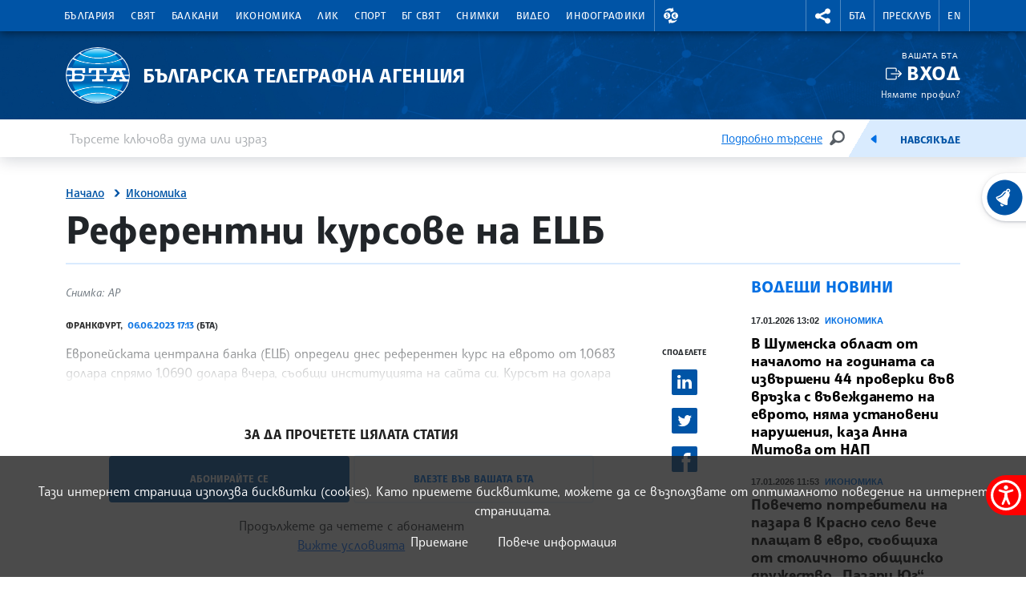

--- FILE ---
content_type: text/html; charset=UTF-8
request_url: https://www.bta.bg/bg/news/economy/469516-referentni-kursove-na-etsb
body_size: 72729
content:
<!DOCTYPE html>
<html lang="bg">
    <head>
        <meta charset="UTF-8">
        <meta name="viewport" content="width=device-width, initial-scale=1.0">
        <meta http-equiv="X-UA-Compatible" content="ie=edge">
        <script async src="https://pagead2.googlesyndication.com/pagead/js/adsbygoogle.js?client=ca-pub-6227455362354918" crossorigin="anonymous"></script>
        <title>БТА :: Референтни курсове на ЕЦБ</title>
        <link rel="icon" href="/favicon.ico" sizes="any">
        <link rel="icon" href="/favicon.svg" type="image/svg+xml">
        <link rel="apple-touch-icon" href="/apple-touch-icon.png">
        <!-- <link rel="manifest" href="/assets/icons/manifest.json"> -->
        <meta name="msapplication-TileColor" content="#ffffff">
        <meta name="msapplication-TileImage" content="/assets/icons/ms-icon-144x144.png">
        <meta name="theme-color" content="#ffffff">
        <link rel="stylesheet" media="screen" href="/assets/css/bootstrap.min.css">
        <link rel="stylesheet" href="/assets/css/main.css?11">
        <link rel="stylesheet" href="/assets/css/btafont.css?10">
        <!-- <link rel="stylesheet" href="/assets/css/125years.css"> -->
        <link rel="stylesheet" href="/assets/css/secondary.css?39">
        <link rel="stylesheet" href="/assets/forecastfont/iconvault_forecastfont.css">
        <link rel="stylesheet" href="/assets/accessibility/accessibility.css">
        <link rel="stylesheet" href="/assets/css/video-js-extension.css">
        <link rel="stylesheet" href="/assets/css/videojs-vjsdownload.css">
        <link rel="stylesheet" media="print" href="/assets/css/print.css">
        <script src="/assets/scripts/bootstrap.bundle.min.js"></script>
        <link href="/assets/css/video-js.css" rel="stylesheet" />
        <script src="/assets/scripts/video.min.js?4"></script>
        <script src="/assets/scripts/silvermine-videojs-quality-selector.min.js"></script>
        <script src="/assets/scripts/videojs-vjsdownload.min.js"></script>
                    <meta name="title" content="" />
        <meta name="author" content="" />
        <meta name="robots" content="" />
        <meta name="keywords" content="" />
        <meta name="description" content="" />
            
                <meta property="og:type" content="website" />
                        <meta property="og:title" content="Референтни курсове на ЕЦБ" />
                        <meta property="og:description" content="Европейската централна банка (ЕЦБ) определи днес референтен курс на еврото от 1,0683 долара спрямо 1,0690 долара вчера, съобщи институцията на сайта си.
Курсът на долара съответно е 0,9361 евро спрямо 0,9355 евро вчера. 
За други основни валути ЕЦБ" />
                        <meta property="og:locale" content="bg_BG" />
                        <meta property="og:url" content="https://www.bta.bg/bg/news/economy/469516-referentni-kursove-na-etsb" />
                                                            <meta property="og:image" content="https://www.bta.bg/upload/1460963/4f67f6d7e1db41b38b5dab41e33c4603--0--61691aed75c94d9889bd44e38babf0b2.jpg?l=750" />
                                                <link rel="alternate" type="application/rss+xml" title="RSS" href="/bg/news/economy/rss" />
        <link rel="stylesheet" href="/assets/css/colorbox.css">
    <script src="/assets/scripts/jquery.min.js"></script>
    <link rel="canonical" href="https://www.bta.bg/bg/news/economy/469516-referentni-kursove-na-etsb" />
            <meta name="keywords" content="ЕЦБ - курсове">
                        <script async src="https://www.googletagmanager.com/gtag/js?id=UA-121797464-1"></script>
            <script>
                window.dataLayer = window.dataLayer || [];
                function gtag(){dataLayer.push(arguments);}
                gtag('js', new Date());

                gtag('config', 'UA-19978293-1');
            </script>
            </head>
    <body>
                

<header class="header dark">
    <div class="nav-section">
        <div class="container">
            <div class="row">
                <div class="col-6 col-md-10 col-xxl-9">
                                            <nav class="main-nav navbar navbar-expand-lg" aria-label="header.menu">
                            <button class="navbar-toggler" type="button" data-bs-toggle="collapse" data-bs-target="#navbarMobileMenu" aria-controls="navbarSupportedContent" aria-expanded="false" aria-label="Toggle navigation">
                                    <span class="navbar-toggler-icon"></span>
                                    <span>Меню</span>
                                </button>
                                <div class="collapse navbar-collapse" id="navbarMobileMenu">
                                    <ul class="main-nav__list">
                                                                    <li class="main-nav__item">
                                        <a href="/bg/news/bulgaria" class="main-nav__link">България</a>
                                                                                                                                                                                <div class="main-sublist__container container">
                                                                                                            <div class="col-md-3">
                                                            <ul class="main-sublist__list">
                                                                                                                                    <li>
                                                                        <a href="/bg/news/bulgaria/national-news">Национални новини</a>
                                                                                                                                                                                                                    </li>
                                                                                                                                    <li>
                                                                        <a href="/bg/news/bulgaria/regional-news">Регионални новини</a>
                                                                                                                                                                                                                        <div class="sublist__container">
    <div class="sublist__header">
                                    <span>Области</span>
                        </div>
                    
                <div class="sublist__body row">
                    <div class="col-md-3">
                <ul class="sublist__list">
                                                                                                <li data-menu="12">
                                <div class="menu-expand__container">
                                    <a class="menu-expand__link" href="/bg/news/bulgaria/regional-news/oblast-blagoevgrad">Благоевград</a>
                                    <button class="menu-expand" data-id="12" title="Благоевград"><span class="visually-hidden">Благоевград</span></button>
                                </div>
                            </li>
                                                                                                                        <li data-menu="13">
                                <div class="menu-expand__container">
                                    <a class="menu-expand__link" href="/bg/news/bulgaria/regional-news/oblast-burgas">Бургас</a>
                                    <button class="menu-expand" data-id="13" title="Бургас"><span class="visually-hidden">Бургас</span></button>
                                </div>
                            </li>
                                                                                                                        <li data-menu="14">
                                <div class="menu-expand__container">
                                    <a class="menu-expand__link" href="/bg/news/bulgaria/regional-news/oblast-varna">Варна</a>
                                    <button class="menu-expand" data-id="14" title="Варна"><span class="visually-hidden">Варна</span></button>
                                </div>
                            </li>
                                                                                                                        <li data-menu="40">
                                <div class="menu-expand__container">
                                    <a class="menu-expand__link" href="/bg/news/bulgaria/regional-news/oblast-vtarnovo">Велико Търново</a>
                                    <button class="menu-expand" data-id="40" title="Велико Търново"><span class="visually-hidden">Велико Търново</span></button>
                                </div>
                            </li>
                                                                                                                        <li data-menu="41">
                                <div class="menu-expand__container">
                                    <a class="menu-expand__link" href="/bg/news/bulgaria/regional-news/oblast-vidin">Видин</a>
                                    <button class="menu-expand" data-id="41" title="Видин"><span class="visually-hidden">Видин</span></button>
                                </div>
                            </li>
                                                                                                                        <li data-menu="42">
                                <div class="menu-expand__container">
                                    <a class="menu-expand__link" href="/bg/news/bulgaria/regional-news/oblast-vratsa">Враца</a>
                                    <button class="menu-expand" data-id="42" title="Враца"><span class="visually-hidden">Враца</span></button>
                                </div>
                            </li>
                                                                                                                        <li data-menu="43">
                                <div class="menu-expand__container">
                                    <a class="menu-expand__link" href="/bg/news/bulgaria/regional-news/oblast-gabrovo">Габрово</a>
                                    <button class="menu-expand" data-id="43" title="Габрово"><span class="visually-hidden">Габрово</span></button>
                                </div>
                            </li>
                                                                                                                        <li data-menu="44">
                                <div class="menu-expand__container">
                                    <a class="menu-expand__link" href="/bg/news/bulgaria/regional-news/oblast-dobrich">Добрич</a>
                                    <button class="menu-expand" data-id="44" title="Добрич"><span class="visually-hidden">Добрич</span></button>
                                </div>
                            </li>
                                                                                                                        <li data-menu="45">
                                <div class="menu-expand__container">
                                    <a class="menu-expand__link" href="/bg/news/bulgaria/regional-news/oblast-kardhali">Кърджали</a>
                                    <button class="menu-expand" data-id="45" title="Кърджали"><span class="visually-hidden">Кърджали</span></button>
                                </div>
                            </li>
                                                                                                                        <li data-menu="46">
                                <div class="menu-expand__container">
                                    <a class="menu-expand__link" href="/bg/news/bulgaria/regional-news/oblast-kystendil">Кюстендил</a>
                                    <button class="menu-expand" data-id="46" title="Кюстендил"><span class="visually-hidden">Кюстендил</span></button>
                                </div>
                            </li>
                                                                                                                        <li data-menu="47">
                                <div class="menu-expand__container">
                                    <a class="menu-expand__link" href="/bg/news/bulgaria/regional-news/oblast-lovech">Ловеч</a>
                                    <button class="menu-expand" data-id="47" title="Ловеч"><span class="visually-hidden">Ловеч</span></button>
                                </div>
                            </li>
                                                                                                                        <li data-menu="48">
                                <div class="menu-expand__container">
                                    <a class="menu-expand__link" href="/bg/news/bulgaria/regional-news/oblast-montana">Монтана</a>
                                    <button class="menu-expand" data-id="48" title="Монтана"><span class="visually-hidden">Монтана</span></button>
                                </div>
                            </li>
                                                                                                                        <li data-menu="49">
                                <div class="menu-expand__container">
                                    <a class="menu-expand__link" href="/bg/news/bulgaria/regional-news/oblast-pazardzhik">Пазарджик</a>
                                    <button class="menu-expand" data-id="49" title="Пазарджик"><span class="visually-hidden">Пазарджик</span></button>
                                </div>
                            </li>
                                                                                                                        <li data-menu="50">
                                <div class="menu-expand__container">
                                    <a class="menu-expand__link" href="/bg/news/bulgaria/regional-news/oblast-pernik">Перник</a>
                                    <button class="menu-expand" data-id="50" title="Перник"><span class="visually-hidden">Перник</span></button>
                                </div>
                            </li>
                                                            </ul>
            </div>
                    <div class="col-md-3">
                <ul class="sublist__list">
                                                                                                <li data-menu="51">
                                <div class="menu-expand__container">
                                    <a class="menu-expand__link" href="/bg/news/bulgaria/regional-news/oblast-pleven">Плевен</a>
                                    <button class="menu-expand" data-id="51" title="Плевен"><span class="visually-hidden">Плевен</span></button>
                                </div>
                            </li>
                                                                                                                        <li data-menu="52">
                                <div class="menu-expand__container">
                                    <a class="menu-expand__link" href="/bg/news/bulgaria/regional-news/oblast-plovdiv">Пловдив</a>
                                    <button class="menu-expand" data-id="52" title="Пловдив"><span class="visually-hidden">Пловдив</span></button>
                                </div>
                            </li>
                                                                                                                        <li data-menu="53">
                                <div class="menu-expand__container">
                                    <a class="menu-expand__link" href="/bg/news/bulgaria/regional-news/oblast-razgrad">Разград</a>
                                    <button class="menu-expand" data-id="53" title="Разград"><span class="visually-hidden">Разград</span></button>
                                </div>
                            </li>
                                                                                                                        <li data-menu="54">
                                <div class="menu-expand__container">
                                    <a class="menu-expand__link" href="/bg/news/bulgaria/regional-news/oblast-ruse">Русе</a>
                                    <button class="menu-expand" data-id="54" title="Русе"><span class="visually-hidden">Русе</span></button>
                                </div>
                            </li>
                                                                                                                        <li data-menu="55">
                                <div class="menu-expand__container">
                                    <a class="menu-expand__link" href="/bg/news/bulgaria/regional-news/oblast-silistra">Силистра</a>
                                    <button class="menu-expand" data-id="55" title="Силистра"><span class="visually-hidden">Силистра</span></button>
                                </div>
                            </li>
                                                                                                                        <li data-menu="56">
                                <div class="menu-expand__container">
                                    <a class="menu-expand__link" href="/bg/news/bulgaria/regional-news/oblast-sliven">Сливен</a>
                                    <button class="menu-expand" data-id="56" title="Сливен"><span class="visually-hidden">Сливен</span></button>
                                </div>
                            </li>
                                                                                                                        <li data-menu="57">
                                <div class="menu-expand__container">
                                    <a class="menu-expand__link" href="/bg/news/bulgaria/regional-news/oblast-smolyan">Смолян</a>
                                    <button class="menu-expand" data-id="57" title="Смолян"><span class="visually-hidden">Смолян</span></button>
                                </div>
                            </li>
                                                                                                                        <li data-menu="58">
                                <div class="menu-expand__container">
                                    <a class="menu-expand__link" href="/bg/news/bulgaria/regional-news/sofia-grad">София</a>
                                    <button class="menu-expand" data-id="58" title="София"><span class="visually-hidden">София</span></button>
                                </div>
                            </li>
                                                                                                                        <li data-menu="59">
                                <div class="menu-expand__container">
                                    <a class="menu-expand__link" href="/bg/news/bulgaria/regional-news/sofia-oblast">София - област</a>
                                    <button class="menu-expand" data-id="59" title="София - област"><span class="visually-hidden">София - област</span></button>
                                </div>
                            </li>
                                                                                                                        <li data-menu="60">
                                <div class="menu-expand__container">
                                    <a class="menu-expand__link" href="/bg/news/bulgaria/regional-news/oblast-stzagora">Стара Загора</a>
                                    <button class="menu-expand" data-id="60" title="Стара Загора"><span class="visually-hidden">Стара Загора</span></button>
                                </div>
                            </li>
                                                                                                                        <li data-menu="61">
                                <div class="menu-expand__container">
                                    <a class="menu-expand__link" href="/bg/news/bulgaria/regional-news/oblast-targovishte">Търговище</a>
                                    <button class="menu-expand" data-id="61" title="Търговище"><span class="visually-hidden">Търговище</span></button>
                                </div>
                            </li>
                                                                                                                        <li data-menu="62">
                                <div class="menu-expand__container">
                                    <a class="menu-expand__link" href="/bg/news/bulgaria/regional-news/oblast-haskovo">Хасково</a>
                                    <button class="menu-expand" data-id="62" title="Хасково"><span class="visually-hidden">Хасково</span></button>
                                </div>
                            </li>
                                                                                                                        <li data-menu="63">
                                <div class="menu-expand__container">
                                    <a class="menu-expand__link" href="/bg/news/bulgaria/regional-news/oblast-shumen">Шумен</a>
                                    <button class="menu-expand" data-id="63" title="Шумен"><span class="visually-hidden">Шумен</span></button>
                                </div>
                            </li>
                                                                                                                        <li data-menu="64">
                                <div class="menu-expand__container">
                                    <a class="menu-expand__link" href="/bg/news/bulgaria/regional-news/oblast-yambol">Ямбол</a>
                                    <button class="menu-expand" data-id="64" title="Ямбол"><span class="visually-hidden">Ямбол</span></button>
                                </div>
                            </li>
                                                            </ul>
            </div>
                            <div class="nav-map col-md-6">
                <svg xmlns="http://www.w3.org/2000/svg" viewBox="0 0 789 519" id="map-bulgaria-regionalni">
	<style>
		g[data-map] {cursor: pointer;}
		.map-ptext {font-size: 10px; fill: #272425; font-family: SofiaSans-ExtraBold, Sofia Sans; font-weight: 800;}
		.map-shape {fill:#7FB6F0; stroke: #fff; stroke-width: 2px; stroke-miterlimit: 10; stroke-linecap: round; stroke-linejoin: round;}
		.region-center {fill: #fff;}
		g[data-map].map__g .map-shape {fill: #004384;}
	</style>

	<g>
		<path d="M716.0054,393.6268h-45.806a4.5008,4.5008,0,0,0-3.1825,1.3182l-7.5156,7.5156a4.5008,4.5008,0,0,1-6.365,0L628.2617,377.586a4.5008,4.5008,0,0,0-3.1825-1.3182H594.9375a4.5011,4.5011,0,0,0-3.1825,1.3182L575.3811,393.96a4.5,4.5,0,0,1-3.1825,1.3183H545.2809a4.5012,4.5012,0,0,0-3.1826,1.3182l-36.3358,36.3359a4.5008,4.5008,0,0,1-3.1825,1.3183H472.3255a4.5007,4.5007,0,0,0-4.5008,4.5007v7.6437a4.5009,4.5009,0,0,0,1.3183,3.1826l12.265,12.265a4.5008,4.5008,0,0,1,1.3183,3.1825v17.8035a4.5008,4.5008,0,0,1-1.3183,3.1825L465.1291,502.29a4.5,4.5,0,0,1-3.1825,1.3183H393.6753a4.5005,4.5005,0,0,0-3.1825,1.3182L379.588,515.8313a4.5011,4.5011,0,0,1-3.1825,1.3182h-9.569a4.5012,4.5012,0,0,1-3.1826-1.3182L342.3617,494.539a4.5012,4.5012,0,0,0-3.1826-1.3182H304.5959a4.5012,4.5012,0,0,1-3.1826-1.3182l-23.4552-23.4553a4.5011,4.5011,0,0,0-3.1825-1.3182H222.0815a4.5009,4.5009,0,0,0-3.1825,1.3182l-17.1148,17.1148a4.5005,4.5005,0,0,1-3.1825,1.3182H123.0749a4.5006,4.5006,0,0,0-3.1825,1.3183l-12.9955,12.9955a4.5011,4.5011,0,0,1-3.1825,1.3182h-23.82a4.5008,4.5008,0,0,1-3.1826-7.6833h0a4.5008,4.5008,0,0,0,1.3182-3.1825V451.7788a4.5,4.5,0,0,1,1.3183-3.1825l3.969-3.969a4.5009,4.5009,0,0,0,1.3182-3.1825V435.08a4.5011,4.5011,0,0,0-1.3182-3.1825L72.082,420.6626a4.5008,4.5008,0,0,1-1.3182-3.1825V402.2729a4.5011,4.5011,0,0,0-1.3182-3.1825L8.0389,337.6837a4.5006,4.5006,0,0,1,0-6.365L25.9765,313.381a4.5008,4.5008,0,0,0,0-6.365L15.1789,296.2184a4.5008,4.5008,0,0,1-1.3182-3.1825V243.7842a4.5007,4.5007,0,0,1,4.5007-4.5008H38.43a4.5011,4.5011,0,0,0,3.1825-1.3182l40.18-40.18a4.5008,4.5008,0,0,0,0-6.365L19.4724,129.0994a4.5008,4.5008,0,0,1-1.3182-3.1825V112.0182a4.5,4.5,0,0,0-1.3183-3.1825L2.8194,94.8191a4.5008,4.5008,0,0,1-1.3183-3.1825V64.5678a4.5,4.5,0,0,1,1.3183-3.1825L32.956,31.2486a4.5,4.5,0,0,0,1.3182-3.1825V6.36a4.5007,4.5007,0,0,1,7.6833-3.1825L64.7033,25.9236a4.5011,4.5011,0,0,0,3.1825,1.3182H80.2489A4.5008,4.5008,0,0,1,83.4314,28.56l4.9607,4.9607a4.5006,4.5006,0,0,1,0,6.365l-5.05,5.0505a4.5009,4.5009,0,0,1-3.1825,1.3182H74.2a4.5,4.5,0,0,0-3.1825,1.3183L59.8955,58.6943a4.5008,4.5008,0,0,0,0,6.365l15.69,15.69a4.5009,4.5009,0,0,0,3.1826,1.3183h22.71a4.5,4.5,0,0,0,3.1825-1.3183l6.4461-6.446a4.5008,4.5008,0,0,1,3.1825-1.3183h29.7029a4.5006,4.5006,0,0,1,3.1825,1.3183l6.446,6.446a4.5008,4.5008,0,0,0,3.1825,1.3183h36.2348a4.5007,4.5007,0,0,1,3.1825,1.3182l15.5286,15.5286a4.5,4.5,0,0,0,3.1825,1.3183h42.1059a4.5,4.5,0,0,0,3.1825-1.3183l10.7288-10.7287a4.5006,4.5006,0,0,1,6.365,0l9.0774,9.0773a4.5,4.5,0,0,0,3.1825,1.3183h80.11a4.5012,4.5012,0,0,1,3.1826,1.3182l19.7631,19.7632a4.5008,4.5008,0,0,0,6.3651,0l77.3368-77.3368a4.5009,4.5009,0,0,1,3.1826-1.3183H540.849a4.5008,4.5008,0,0,0,3.1825-1.3182L560.38,23.3405a4.5005,4.5005,0,0,1,3.1825-1.3182H612.83a4.5007,4.5007,0,0,1,3.1825,1.3182L634.9542,42.282A4.5011,4.5011,0,0,0,638.1367,43.6h27.3645a4.5011,4.5011,0,0,1,3.1825,1.3182l7.9323,7.9323a4.5,4.5,0,0,0,3.1825,1.3183h21.3723a4.5011,4.5011,0,0,1,3.1825,1.3182l32.4183,32.4183a4.5008,4.5008,0,0,0,3.1825,1.3182h42.219a4.5007,4.5007,0,0,1,4.5007,4.5008v41.6688a4.5,4.5,0,0,1-1.3182,3.1825L770.4115,153.52a4.5009,4.5009,0,0,1-3.1826,1.3183h-36.728a4.5008,4.5008,0,0,0-3.1825,1.3182l-25.528,25.528a4.5008,4.5008,0,0,0-1.3182,3.1825v81.3969a4.5008,4.5008,0,0,1-4.5008,4.5008H680.068a4.5012,4.5012,0,0,0-3.1826,1.3182L641.3,307.6684a4.5008,4.5008,0,0,0,3.1825,7.6833H662.585a4.5,4.5,0,0,1,3.1825,1.3183l15.8819,15.8819a4.5008,4.5008,0,0,1,1.3183,3.1825V347.859a4.5008,4.5008,0,0,0,1.3182,3.1825l34.902,34.902A4.5008,4.5008,0,0,1,716.0054,393.6268Z" style="fill: #fff; stroke: #fff; stroke-linecap: round; stroke-linejoin: round; stroke-width: 3px;"></path>
	</g>

	<g data-map="64">
		<path d="M484.8055,349.6186V314.3241a4.5013,4.5013,0,0,1,4.5014-4.5014h16.3807a4.5012,4.5012,0,0,0,3.1829-1.3185l38.86-38.86,25.6926,25.6926a4.5014,4.5014,0,0,1,1.3185,3.183v57.9221a4.5013,4.5013,0,0,0,1.3184,3.183L593.1043,376.67a4.4921,4.4921,0,0,0-1.3487.9161L575.3817,393.96a4.5006,4.5006,0,0,1-3.1825,1.3183H545.2814a4.5011,4.5011,0,0,0-3.1825,1.3182l-7.69,7.69L522.1829,392.06a4.5012,4.5012,0,0,1-1.3185-3.183V364.59a4.5013,4.5013,0,0,0-4.5014-4.5014H497.14a4.5016,4.5016,0,0,1-3.183-1.3185l-9.1507-9.1507Z" class="map-shape"></path>
		<text transform="translate(519.2443 340.137)" class="map-ptext">Ямбол</text>
		<path d="M538.5792,291.6347a3,3,0,1,1-3,3,3.0033,3.0033,0,0,1,3-3m0-2a5,5,0,1,0,5,5,5,5,0,0,0-5-5Z" class="region-center"></path>
	</g>
	<g data-map="63">
		<path d="M585.3878,98.1806h12.4474a4.5014,4.5014,0,0,1,3.183,1.3185l3.99,3.99a4.5014,4.5014,0,0,0,6.3659,0l.12-.12,11.06,11.06a4.5015,4.5015,0,0,0,6.366,0l.611-.611a4.5013,4.5013,0,0,1,6.366,0l3.5876,3.5876L625.89,131a4.5019,4.5019,0,0,0-1.3184,3.183v37.9956a4.5015,4.5015,0,0,1-1.3184,3.183l-9.5833,9.5832a4.5015,4.5015,0,0,0-1.3184,3.183v19.3064a4.5015,4.5015,0,0,1-4.5015,4.5014h-4.0938a4.5013,4.5013,0,0,0-4.5014,4.5014v12.6424H558.2722a4.5016,4.5016,0,0,0-3.183,1.3185l-5.51,5.51a4.5013,4.5013,0,0,1-3.183,1.3184h-13.93l-4.883-4.883a4.5014,4.5014,0,0,1,0-6.3659l15.4129-15.4129a4.5015,4.5015,0,0,0,1.3184-3.1829V193.0556a4.5013,4.5013,0,0,1,1.3184-3.183l5.565-5.565a4.5017,4.5017,0,0,0,1.3184-3.183V144.1472a4.5011,4.5011,0,0,1,1.3184-3.1829l5.1246-5.1246a4.5016,4.5016,0,0,0,1.3185-3.183v-1.0049a4.5013,4.5013,0,0,1,1.3184-3.183l22.473-22.473a4.5016,4.5016,0,0,0,1.3185-3.183V98.1806Z" class="map-shape"></path>
		<text transform="translate(573.5362 156.704)" class="map-ptext">Шумен</text>
		<path d="M565.7276,167.0015a3,3,0,1,1-3,3,3.0034,3.0034,0,0,1,3-3m0-2a5,5,0,1,0,5,5,5,5,0,0,0-5-5Z" class="region-center"></path>
	</g>
	<g data-map="62">
		<path d="M455.3827,503.6083,440.2748,488.5a4.5015,4.5015,0,0,1-1.3184-3.183v-28.728a4.5014,4.5014,0,0,0-4.5014-4.5014H419.2377a4.5015,4.5015,0,0,1-4.5015-4.5014V435.2317a4.5013,4.5013,0,0,0-4.5014-4.5014h-20.932a4.5016,4.5016,0,0,1-3.183-1.3185L373.119,416.4109a4.5011,4.5011,0,0,1-1.3184-3.1829V377.2417a4.5015,4.5015,0,0,1,1.3184-3.183l4.833-4.833,2.5418,2.5418a4.5015,4.5015,0,0,0,6.366,0l6.4342-6.4343a4.5019,4.5019,0,0,1,3.183-1.3184h11.5555a4.5015,4.5015,0,0,1,3.1829,1.3184l12.6082,12.6083a4.5015,4.5015,0,0,0,3.183,1.3184h5.3217a4.5015,4.5015,0,0,0,3.183-1.3184l7.2714-7.2714a4.5013,4.5013,0,0,1,3.183-1.3184h6.1558a4.5013,4.5013,0,0,1,3.183,1.3184l7.2714,7.2714a4.5013,4.5013,0,0,0,3.183,1.3184h4.8073a4.5,4.5,0,0,0,4.5-4.5014v-13.535a4.5013,4.5013,0,0,1,1.3184-3.183l8.4213-8.4213,9.1508,9.1507a4.5012,4.5012,0,0,0,3.1829,1.3185h19.2233a4.5014,4.5014,0,0,1,4.5014,4.5014v24.2874a4.5011,4.5011,0,0,0,1.3184,3.183l12.2261,12.2262-28.6459,28.646a4.5009,4.5009,0,0,1-3.1825,1.3182H472.3261a4.5007,4.5007,0,0,0-4.5007,4.5007v7.6437a4.5008,4.5008,0,0,0,1.3182,3.1826l12.2651,12.265a4.5011,4.5011,0,0,1,1.3182,3.1825v17.8035a4.5011,4.5011,0,0,1-1.3182,3.1825L465.13,502.29a4.5,4.5,0,0,1-3.1825,1.3183Z" class="map-shape"></path>
		<text transform="translate(443.4824 407.7448)" class="map-ptext">Хасково</text>
		<path d="M399.8976,397.3557a3,3,0,1,1-3,3,3.0033,3.0033,0,0,1,3-3m0-2a5,5,0,1,0,5,5,5,5,0,0,0-5-5Z" class="region-center"></path>
	</g>
	<g data-map="61">
		<path d="M534.9924,218.5657l8.0013-8.0013a4.5011,4.5011,0,0,0,1.3184-3.1829V193.0556a4.5017,4.5017,0,0,1,1.3184-3.183l5.565-5.565a4.5017,4.5017,0,0,0,1.3184-3.183V158.8961H525.05a4.5013,4.5013,0,0,0-3.183,1.3184l-8.9028,8.9029a4.5015,4.5015,0,0,1-6.366,0l-2.634-2.634a4.5015,4.5015,0,0,1,0-6.366l8.3312-8.3312a4.5015,4.5015,0,0,0,0-6.366l-19.1585-19.1585a4.5014,4.5014,0,0,0-3.183-1.3185h-2.0161a4.5015,4.5015,0,0,0-3.1829,1.3184l-1.9871,1.987a4.5013,4.5013,0,0,1-3.1829,1.3185H468.2389c-.0007,0-3.2828,3.2819-5.1806,5.18a4.4893,4.4893,0,0,0-1.3149,3.1793v10.4728a4.5011,4.5011,0,0,1-1.3184,3.1829l-7.3693,7.3693s13.4181,13.4184,19.7056,19.706a4.4979,4.4979,0,0,1-.0029,6.363l-2.43,2.43a4.5017,4.5017,0,0,0-1.3184,3.183v23.1085a4.5017,4.5017,0,0,0,1.3184,3.183l11.7514,11.7514,8.7922-8.7923a4.5016,4.5016,0,0,1,3.183-1.3185Z" class="map-shape"></path>
		<text transform="translate(480.8358 199.5912)" class="map-ptext">Търговище</text>
		<path d="M524.7419,172.2835a3,3,0,1,1-3,3,3.0034,3.0034,0,0,1,3-3m0-2a5,5,0,1,0,5,5,5,5,0,0,0-5-5Z" class="region-center"></path>
	</g>
	<g data-map="60">
		<path d="M484.8038,349.6186l-10.17-10.17a4.5013,4.5013,0,0,0-3.183-1.3184H460.3175a4.5016,4.5016,0,0,1-3.183-1.3185l-15.5953-15.5954a4.5014,4.5014,0,0,1-1.3185-3.183V255.5615H410.6663l-.0051.0051-2.64,2.64a4.5015,4.5015,0,0,1-3.183,1.3184h-68.489v38.6544a4.5014,4.5014,0,0,0,4.5014,4.5014h10.3733a4.5014,4.5014,0,0,1,4.5014,4.5015v31.9512a4.5013,4.5013,0,0,1-4.5014,4.5014h-2.4467a4.5014,4.5014,0,0,0-4.5014,4.5015v11.3772a4.5013,4.5013,0,0,0,4.5014,4.5014h22.0974a4.5017,4.5017,0,0,1,3.183,1.3184l6.4343,6.4343a4.5015,4.5015,0,0,0,6.366,0l6.4342-6.4343a4.5019,4.5019,0,0,1,3.183-1.3184h11.5555a4.5015,4.5015,0,0,1,3.1829,1.3184l12.6082,12.6083a4.5015,4.5015,0,0,0,3.183,1.3184h5.3217a4.5015,4.5015,0,0,0,3.183-1.3184l7.2714-7.2714a4.5013,4.5013,0,0,1,3.183-1.3184H452.12a4.5013,4.5013,0,0,1,3.183,1.3184l7.2714,7.2714a4.5013,4.5013,0,0,0,3.183,1.3184h4.8061a4.5014,4.5014,0,0,0,4.5014-4.5014v-13.535a4.5013,4.5013,0,0,1,1.3184-3.183l8.4207-8.4207Z" class="map-shape"></path>
		<text transform="translate(359.537 288.8266)" class="map-ptext">Стара Загора</text>
		<path d="M405.8976,313.5437a3,3,0,1,1-3,3,3.0033,3.0033,0,0,1,3-3m0-2a5,5,0,1,0,5,5,5,5,0,0,0-5-5Z" class="region-center"></path>
	</g>
	<g data-map="59">
		<path d="M258.5554,270.9083a4.5014,4.5014,0,0,0,1.3185,3.183l8.5038,8.5039a4.5013,4.5013,0,0,1,0,6.366l-7.746,7.7467L248.78,284.8563a4.5015,4.5015,0,0,0-3.183-1.3184H220.6252a4.5013,4.5013,0,0,0-3.183,1.3184l-15.6617,15.6618a4.5015,4.5015,0,0,0,0,6.366l12.9551,12.955a4.5015,4.5015,0,0,1,0,6.366l-34.95,34.95-.0017-.0025-2.05-2.05a4.5011,4.5011,0,0,0-3.1829-1.3184H161.0929a4.5013,4.5013,0,0,0-4.5014,4.5014v7.5109a4.5014,4.5014,0,0,1-4.5015,4.5014H141.1l2.3081-2.3081a4.5013,4.5013,0,0,0,0-6.366l-11.0415-11.0415a4.5013,4.5013,0,0,1-1.3184-3.183v-8.6012a4.5012,4.5012,0,0,0-1.3185-3.1829L115.05,324.936l.0009-.0037V294.3305l14.5412,14.5412a4.5012,4.5012,0,0,0,6.3659,0l4.17-4.17a4.5015,4.5015,0,0,1,6.366,0L156.8323,315.04a4.5014,4.5014,0,0,0,7.6844-3.183V308.24a4.5014,4.5014,0,0,0-1.3185-3.183L156.3,298.1588a4.5013,4.5013,0,0,1-1.3184-3.183v-7.5a4.5012,4.5012,0,0,0-1.3185-3.1829l-4.9392-4.9393a4.5013,4.5013,0,0,1,0-6.366l10.8417-10.8417a4.5013,4.5013,0,0,0,1.3184-3.183V249.177a4.5013,4.5013,0,0,0-4.5014-4.5014H125.8357a4.5013,4.5013,0,0,0-3.183,1.3184l-16.1888,16.1888a4.5014,4.5014,0,0,1-3.183,1.3185h-19.06L67.3746,246.6546a4.5013,4.5013,0,0,0-3.183-1.3184h-8.491a4.5014,4.5014,0,0,1-3.183-1.3185l-8.4785-8.4784,37.7538-37.7544a4.4529,4.4529,0,0,0,1.1368-1.9888h37.9655a4.5011,4.5011,0,0,0,3.1829-1.3184l4.9569-4.9569h6.8475a4.5016,4.5016,0,0,1,3.183,1.3185L156.81,208.5834a4.5015,4.5015,0,0,0,3.183,1.3184h50.853l.002,0,20.01,20.01a4.5017,4.5017,0,0,1,1.3184,3.183v15.9014a4.5014,4.5014,0,0,0,4.5014,4.5014h21.8793Z" class="map-shape"></path>
		<text transform="translate(179.5373 263.3252)" class="map-ptext">София област</text>
	</g>
	<g data-map="58">
		<path d="M156.381,244.6756a4.5014,4.5014,0,0,1,4.5015,4.5014v9.7856a4.5014,4.5014,0,0,1-1.3185,3.183l-10.8417,10.8417a4.5015,4.5015,0,0,0,0,6.366l4.9393,4.9393a4.5015,4.5015,0,0,1,1.3184,3.183v7.5a4.5015,4.5015,0,0,0,1.3184,3.183l6.8987,6.8986a4.5013,4.5013,0,0,1,1.3184,3.183v3.6166a4.5014,4.5014,0,0,1-7.6844,3.183L146.493,304.7019a4.5013,4.5013,0,0,0-6.366,0l-4.17,4.17a4.5013,4.5013,0,0,1-6.366,0l-45.37-45.37H103.28a4.5013,4.5013,0,0,0,3.183-1.3184l16.1889-16.1888a4.5011,4.5011,0,0,1,3.1829-1.3184Z" class="map-shape"></path>
		<text transform="translate(109.9329 273.3664)" class="map-ptext">София-град</text>
	</g>
	<g data-map="57">
		<path d="M353.9631,506.1424,342.36,494.539a4.5008,4.5008,0,0,0-3.1825-1.3182H304.5938a4.5011,4.5011,0,0,1-3.1825-1.3182l-23.4552-23.4553a4.5007,4.5007,0,0,0-3.1825-1.3182H222.08c-.0085,0-.0166.0024-.0251.0025l0-27.8265a4.5015,4.5015,0,0,1,4.5014-4.5015H239.681a4.5013,4.5013,0,0,0,3.183-1.3184l4.2244-4.2243a4.5019,4.5019,0,0,0,1.3184-3.183v-4.491a4.5011,4.5011,0,0,1,1.3184-3.1829l10.4862-10.4862h43.1435a4.5014,4.5014,0,0,1,4.5014,4.5014l0,20.5734a4.5014,4.5014,0,0,0,7.6844,3.183l1.4256-1.4257a4.5015,4.5015,0,0,1,3.183-1.3184h6.2617a4.5019,4.5019,0,0,0,3.183-1.3184l2.9529-2.953a4.5014,4.5014,0,0,0,1.3185-3.183v-2.8888a4.5014,4.5014,0,0,1,7.6844-3.183l4.1993,4.1994v26.8947a4.5013,4.5013,0,0,1-4.5014,4.5014h-3.26a4.5015,4.5015,0,0,0-4.5014,4.5014v9.42a4.5014,4.5014,0,0,0,4.5014,4.5014h11.4743a4.5015,4.5015,0,0,1,4.5014,4.5015Z" class="map-shape"></path>
		<text transform="translate(255.5633 447.9611)" class="map-ptext">Смолян</text>
		<path d="M300.9289,467.2682a3,3,0,1,1-3,3,3.0033,3.0033,0,0,1,3-3m0-2a5,5,0,1,0,5,5,5,5,0,0,0-5-5Z" class="region-center"></path>
	</g>
	<g data-map="56">
		<path d="M484.8039,349.6186V314.3241a4.5013,4.5013,0,0,1,4.5014-4.5014H505.686a4.5016,4.5016,0,0,0,3.183-1.3185l38.86-38.86L532.4645,254.38V237.2267l0,0-4.8829-4.883a4.5014,4.5014,0,0,1,0-6.3659l7.4116-7.4116H494.0548a4.5017,4.5017,0,0,0-3.183,1.3184l-34.3589,34.359a4.5015,4.5015,0,0,1-3.1829,1.3184H440.2208v62.4718a4.5017,4.5017,0,0,0,1.3184,3.183l15.5954,15.5954a4.5016,4.5016,0,0,0,3.183,1.3185h11.1333a4.5015,4.5015,0,0,1,3.183,1.3184Z" class="map-shape"></path>
		<text transform="translate(460.0823 288.8258)" class="map-ptext">Сливен</text>
		<path d="M517.76,270.0216a3,3,0,1,1-3,3,3.0034,3.0034,0,0,1,3-3m0-2a5,5,0,1,0,5,5,5,5,0,0,0-5-5Z" class="region-center"></path>
	</g>
	<g data-map="55">
		<path d="M614.73,98.2656V96.1323a4.5012,4.5012,0,0,1,1.3185-3.1829l21.6406-21.6407a4.5014,4.5014,0,0,1,6.366,0l2.056,2.056a4.5015,4.5015,0,0,0,6.366,0l22.326-22.3261-6.12-6.12A4.5008,4.5008,0,0,0,665.5005,43.6H638.1361a4.5009,4.5009,0,0,1-3.1825-1.3182L616.0121,23.3405a4.5,4.5,0,0,0-3.1825-1.3182H563.5621a4.5,4.5,0,0,0-3.1825,1.3182L544.0309,39.6892a4.5011,4.5011,0,0,1-3.1825,1.3182h-34.765v16.6h9.7823a4.5019,4.5019,0,0,1,3.183,1.3184l2.707,2.7071a4.5013,4.5013,0,0,0,3.183,1.3184h4.5278A4.5016,4.5016,0,0,1,532.65,64.27l10.3539,10.3539a4.5013,4.5013,0,0,0,3.183,1.3184H561.283a4.5016,4.5016,0,0,1,3.183,1.3185l20.92,20.92h12.4475a4.5016,4.5016,0,0,1,3.183,1.3185l3.99,3.99a4.5015,4.5015,0,0,0,6.366,0l2.04-2.04A4.5013,4.5013,0,0,0,614.73,98.2656Z" class="map-shape"></path>
		<text transform="translate(566.684 62.2773)" class="map-ptext">Силистра</text>
		<path d="M610.9861,26.523a3,3,0,1,1-3,3,3.0034,3.0034,0,0,1,3-3m0-2a5,5,0,1,0,5,5,5,5,0,0,0-5-5Z" class="region-center"></path>
	</g>
	<g data-map="54">
		<path d="M391.2257,118.2578l39.3749,39.3749a4.5015,4.5015,0,0,0,3.183,1.3184H453.057l7.3693-7.3693a4.5015,4.5015,0,0,0,1.3184-3.1829V137.9261a4.5019,4.5019,0,0,1,1.3184-3.183l5.177-5.177V116.3334a4.5015,4.5015,0,0,1,4.5014-4.5014h1.57a4.5011,4.5011,0,0,0,3.183-1.3184l2.7095-2.7095a4.5014,4.5014,0,0,1,6.366,0l2.7095,2.7095a4.5017,4.5017,0,0,0,3.183,1.3184h27.2027a4.5014,4.5014,0,0,0,4.5014-4.5014V96.0727a4.5016,4.5016,0,0,0-1.3185-3.183l-7.8126-7.8126a4.5014,4.5014,0,0,0-3.183-1.3185h-10.267a4.5013,4.5013,0,0,1-4.5014-4.5014V68.4722a4.5013,4.5013,0,0,1,1.3184-3.183l7.6816-7.6816v-16.6H479.5134a4.5007,4.5007,0,0,0-3.1824,1.3182l-77.337,77.3369a4.5,4.5,0,0,1-6.3573.0063Z" class="map-shape"></path>
		<text transform="translate(426.9963 121.9642)" class="map-ptext">Русе</text>
		<path d="M456.0882,70.4328a3,3,0,1,1-3,3,3.0034,3.0034,0,0,1,3-3m0-2a5,5,0,1,0,5,5,5,5,0,0,0-5-5Z" class="region-center"></path>
	</g>
	<g data-map="53">
		<path d="M498.4032,65.2892a4.5017,4.5017,0,0,0-1.3184,3.183v10.785a4.5014,4.5014,0,0,0,4.5014,4.5014h10.2671a4.5012,4.5012,0,0,1,3.1829,1.3185l7.8127,7.8126a4.5015,4.5015,0,0,1,1.3184,3.183v11.2579a4.5013,4.5013,0,0,1-4.5014,4.5014H492.4632a4.5019,4.5019,0,0,1-3.183-1.3184l-2.7094-2.7095a4.5014,4.5014,0,0,0-6.366,0l-2.7095,2.7095a4.5013,4.5013,0,0,1-3.183,1.3184h-1.57a4.5014,4.5014,0,0,0-4.5014,4.5014v13.2337h11.3455a4.5012,4.5012,0,0,0,3.1829-1.3185l1.9871-1.987a4.5015,4.5015,0,0,1,3.1829-1.3184h2.0161a4.5014,4.5014,0,0,1,3.183,1.3185L512.2969,145.42a4.5015,4.5015,0,0,1,0,6.366l-8.3312,8.3312a4.5015,4.5015,0,0,0,0,6.366l2.634,2.634a4.5015,4.5015,0,0,0,6.366,0l8.9028-8.9029a4.5013,4.5013,0,0,1,3.183-1.3184h27.4644V144.1472a4.5015,4.5015,0,0,1,1.3184-3.1829l5.1246-5.1246a4.5016,4.5016,0,0,0,1.3185-3.183v-1.0049a4.5013,4.5013,0,0,1,1.3184-3.183l22.4731-22.473a4.5019,4.5019,0,0,0,1.3184-3.183V98.1806h0l-20.92-20.92a4.5012,4.5012,0,0,0-3.183-1.3185H546.1878a4.5013,4.5013,0,0,1-3.183-1.3184L532.6509,64.27a4.5016,4.5016,0,0,0-3.183-1.3185H524.94a4.5013,4.5013,0,0,1-3.183-1.3184L519.05,58.9258a4.5015,4.5015,0,0,0-3.1829-1.3184H506.085Z" class="map-shape"></path>
		<text transform="translate(531.0242 104.3594)" class="map-ptext">Разград</text>
		<path d="M524.7419,133.9485a3,3,0,1,1-3,3,3.0034,3.0034,0,0,1,3-3m0-2a5,5,0,1,0,5,5,5,5,0,0,0-5-5Z" class="region-center"></path>
	</g>
	<g data-map="52">
		<path d="M260.2157,407.9144V383.4853a4.5011,4.5011,0,0,1,1.3184-3.183l5.4549-5.4548a4.5015,4.5015,0,0,0,1.3184-3.183V338.7834a4.5015,4.5015,0,0,0-1.3184-3.183l-5.042-5.042a4.501,4.501,0,0,1-1.3184-3.183l.0006-30.667,7.7473-7.7472a4.5015,4.5015,0,0,0,0-6.366l-8.5039-8.5039a4.5014,4.5014,0,0,1-1.3185-3.183v-17.41h31.0332a4.5016,4.5016,0,0,1,3.183,1.3185l8.2339,8.2339a4.5013,4.5013,0,0,0,3.183,1.3184h25.4484a4.5019,4.5019,0,0,0,3.183-1.3184l3.5255-3.5256h.0053v38.6544a4.5013,4.5013,0,0,0,4.5014,4.5014h10.3733a4.5015,4.5015,0,0,1,4.5014,4.5015v31.9512a4.5014,4.5014,0,0,1-4.5014,4.5014h-2.4467a4.5015,4.5015,0,0,0-4.5015,4.5015v11.3772a4.5014,4.5014,0,0,0,4.5015,4.5014h22.0974a4.5019,4.5019,0,0,1,3.183,1.3184l3.8925,3.8925-4.833,4.833a4.5016,4.5016,0,0,0-1.3185,3.183V398.056L345.75,424.1047l-4.1994-4.1995a4.5014,4.5014,0,0,0-7.6844,3.183v2.8889a4.5017,4.5017,0,0,1-1.3184,3.183l-2.953,2.953a4.5017,4.5017,0,0,1-3.183,1.3184H320.15a4.5015,4.5015,0,0,0-3.183,1.3184l-1.4256,1.4257a4.5014,4.5014,0,0,1-7.6844-3.183V412.4189a4.5015,4.5015,0,0,0-4.5011-4.5015Z" class="map-shape"></path>
		<text transform="translate(283.0023 323.3383)" class="map-ptext">Пловдив</text>
	</g>
	<g data-map="51">
		<path d="M361.2843,113.7406l12.7119-12.7119-1.13-1.1294a4.5057,4.5057,0,0,0-3.1845-1.3182H289.5742a4.5008,4.5008,0,0,1-3.1825-1.3182l-9.0774-9.0774a4.5006,4.5006,0,0,0-6.365,0L260.22,98.9143a4.5005,4.5005,0,0,1-3.1824,1.3182h-7.0074l-19.0947,19.0947a4.5016,4.5016,0,0,0-1.3184,3.1829v8.4153a4.5019,4.5019,0,0,0,1.3184,3.183l4.7291,4.7292a4.5013,4.5013,0,0,1,0,6.3659l-10.4808,10.4809a4.5015,4.5015,0,0,1-3.183,1.3184H207.9171a4.5015,4.5015,0,0,0-4.5014,4.5014v14.9973a4.5014,4.5014,0,0,0,4.5013,4.5014l81.104.0022a2.8348,2.8348,0,0,0,2.0043-.83l12.0474-12.0446a2.8344,2.8344,0,0,1,2.0045-.83l24.5795.0028,8.7463-8.7463a2.8346,2.8346,0,0,1,4.0088,0L355.71,171.8553l8.9271-8.9271a4.5015,4.5015,0,0,0,0-6.366l-9.1287-9.1286a4.5015,4.5015,0,0,1,0-6.366l3.1388-3.1389a4.5016,4.5016,0,0,0,1.3185-3.1831v-17.822A4.5011,4.5011,0,0,1,361.2843,113.7406Z" class="map-shape"></path>
		<text transform="translate(271.5359 125.0842)" class="map-ptext">Плевен</text>
		<path d="M298.2418,145.2878a3,3,0,1,1-3,3,3.0034,3.0034,0,0,1,3-3m0-2a5,5,0,1,0,5,5,5,5,0,0,0-5-5Z" class="region-center"></path>
	</g>
	<g data-map="50">
		<path d="M13.86,274.3888V243.7842a4.5007,4.5007,0,0,1,4.5007-4.5008H38.43a4.5011,4.5011,0,0,0,3.1825-1.3182l2.4259-2.4259,8.4784,8.4784a4.5016,4.5016,0,0,0,3.183,1.3185h8.4911a4.5015,4.5015,0,0,1,3.183,1.3184L115.05,294.3305v30.6018H66.2684a4.5015,4.5015,0,0,1-3.1829-1.3184Z" class="map-shape"></path>
		<text transform="translate(61.0164 304.3139)" class="map-ptext">Перник</text>
		<path d="M78.6742,272.35a3,3,0,1,1-3,3,3.0034,3.0034,0,0,1,3-3m0-2a5,5,0,1,0,5,5,5,5,0,0,0-5-5Z" class="region-center"></path>
	</g>
	<g data-map="49">
		<path d="M249.7279,418.404a4.5011,4.5011,0,0,0-1.3184,3.1829v4.491a4.5019,4.5019,0,0,1-1.3184,3.183l-4.2244,4.2243a4.5013,4.5013,0,0,1-3.183,1.3184H226.5584a4.5015,4.5015,0,0,0-4.5014,4.5014v9.398L181.1,407.7464a4.5013,4.5013,0,0,1-1.3184-3.1832l.0022-43.4081,34.95-34.95a4.5015,4.5015,0,0,0,0-6.366l-12.9551-12.955a4.5015,4.5015,0,0,1,0-6.366l15.6617-15.6618a4.5015,4.5015,0,0,1,3.183-1.3184h24.9719a4.5013,4.5013,0,0,1,3.183,1.3184L260.63,296.7079v30.6675a4.5014,4.5014,0,0,0,1.3185,3.183l5.042,5.042a4.5015,4.5015,0,0,1,1.3184,3.183v32.8811a4.5015,4.5015,0,0,1-1.3184,3.183l-5.4549,5.4548a4.5011,4.5011,0,0,0-1.3184,3.183v24.4291Z" class="map-shape"></path>
		<text transform="translate(192.531 393.6732)" class="map-ptext">Пазарджик</text>
		<path d="M251.1334,361.3768a3,3,0,1,1-3,3,3.0034,3.0034,0,0,1,3-3m0-2a5,5,0,1,0,5,5,5,5,0,0,0-5-5Z" class="region-center"></path>
	</g>
	<g data-map="48">
		<path d="M39.3953,149.0234,85.013,103.4058a4.5019,4.5019,0,0,0,1.3184-3.183V82.0674h15.1453a4.5006,4.5006,0,0,0,3.1825-1.3183l6.4461-6.446a4.5009,4.5009,0,0,1,3.1826-1.3183h29.7028a4.5006,4.5006,0,0,1,3.1825,1.3183l6.446,6.446a4.5008,4.5008,0,0,0,3.1825,1.3183h3.738v46.1448a4.5015,4.5015,0,0,1-4.5015,4.5015H135.75a4.5013,4.5013,0,0,0-4.5014,4.5014v30.0956a4.5013,4.5013,0,0,0,1.3184,3.183l4.5639,4.564a4.5012,4.5012,0,0,1,0,6.3659l-13.054,13.0541a4.5015,4.5015,0,0,1-3.183,1.3184H82.9286a4.4813,4.4813,0,0,0-1.1368-4.3763Z" class="map-shape"></path>
		<text transform="translate(98.496 113.0703)" class="map-ptext">Монтана</text>
		<path d="M115.5261,157.8608a3,3,0,1,1-3,3,3.0034,3.0034,0,0,1,3-3m0-2a5,5,0,1,0,5,5,5,5,0,0,0-5-5Z" class="region-center"></path>
	</g>
	<g data-map="47">
		<path d="M351.2083,187.0846h-14.87a4.5013,4.5013,0,0,0-4.5014,4.5014v15.2682a4.5017,4.5017,0,0,1-1.3184,3.183l-7.932,7.932a4.5013,4.5013,0,0,0-1.3184,3.183V232.898a4.5013,4.5013,0,0,0,1.3184,3.183l12.4457,12.4458a4.5012,4.5012,0,0,1,1.3185,3.1829v7.81l-.0053.0053L332.82,263.05a4.5019,4.5019,0,0,1-3.183,1.3184H304.1883a4.5013,4.5013,0,0,1-3.183-1.3184l-8.2339-8.2339a4.5014,4.5014,0,0,0-3.183-1.3185H236.6759a4.5014,4.5014,0,0,1-4.5014-4.5014V233.0952a4.5013,4.5013,0,0,0-1.3184-3.183l-20.01-20.01V181.0028l-.0008-.007,78.1758.0093a2.834,2.834,0,0,0,2.004-.83l12.0476-12.0448a2.8344,2.8344,0,0,1,2.0045-.83l24.5795.0028,8.7463-8.7463a2.8346,2.8346,0,0,1,4.0088,0L355.71,171.8548v10.7284A4.5014,4.5014,0,0,1,351.2083,187.0846Z" class="map-shape"></path>
		<text transform="translate(251.0648 224.4341)" class="map-ptext">Ловеч</text>
		<path d="M304.6,193.5227a3,3,0,1,1-3,3,3.0033,3.0033,0,0,1,3-3m0-2a5,5,0,1,0,5,5,5,5,0,0,0-5-5Z" class="region-center"></path>
	</g>
	<g data-map="46">
		<path d="M60.0685,389.714l-52.03-52.03a4.5009,4.5009,0,0,1,0-6.3651L25.9759,313.381a4.5006,4.5006,0,0,0,0-6.365L15.1784,296.2185a4.5009,4.5009,0,0,1-1.3183-3.1826V274.3888l49.2251,49.2251a4.5015,4.5015,0,0,0,3.1829,1.3184h48.7776l.0037.0037,14.6793,14.6793a4.5015,4.5015,0,0,1,1.3184,3.1829v8.6012a4.5013,4.5013,0,0,0,1.3184,3.183l11.0416,11.0415a4.5015,4.5015,0,0,1,0,6.366l-4.0722,4.0722a4.5013,4.5013,0,0,1-3.183,1.3184H74.2665a4.5014,4.5014,0,0,0-3.183,1.3185Z" class="map-shape"></path>
		<text transform="translate(52.8678 354.8261)" class="map-ptext">Кюстендил</text>
		<path d="M33.7152,333.1561a3,3,0,1,1-3,3,3.0034,3.0034,0,0,1,3-3m0-2a5,5,0,1,0,5,5,5,5,0,0,0-5-5Z" class="region-center"></path>
	</g>
	<g data-map="45">
		<path d="M371.8013,398.056v15.172a4.5012,4.5012,0,0,0,1.3185,3.1829l13.0008,13.0009a4.5014,4.5014,0,0,0,3.183,1.3185h20.932a4.5013,4.5013,0,0,1,4.5014,4.5014v12.3549a4.5015,4.5015,0,0,0,4.5014,4.5014h15.2173a4.5014,4.5014,0,0,1,4.5015,4.5014v28.728a4.5015,4.5015,0,0,0,1.3184,3.183l15.1079,15.1079H393.6767a4.5005,4.5005,0,0,0-3.1825,1.3182l-10.9048,10.9048a4.5011,4.5011,0,0,1-3.1825,1.3182h-9.5691a4.5007,4.5007,0,0,1-3.1824-1.3182l-9.6889-9.6889h-.0007V478.4249a4.5014,4.5014,0,0,0-4.5014-4.5015H337.99a4.5013,4.5013,0,0,1-4.5014-4.5014v-9.42a4.5014,4.5014,0,0,1,4.5014-4.5014h3.26a4.5014,4.5014,0,0,0,4.5015-4.5014V424.1047l.0814-.0808Z" class="map-shape"></path>
		<text transform="translate(368.6226 477.7726)" class="map-ptext">Кърджали</text>
		<path d="M381.8472,446.9485a3,3,0,1,1-3,3,3.0034,3.0034,0,0,1,3-3m0-2a5,5,0,1,0,5,5,5,5,0,0,0-5-5Z" class="region-center"></path>
	</g>
	<g data-map="44">
		<path d="M676.6169,52.8507a4.5008,4.5008,0,0,0,3.1825,1.3183h21.3723a4.5008,4.5008,0,0,1,3.1825,1.3182l32.4183,32.4183a4.5011,4.5011,0,0,0,3.1825,1.3182h42.2191a4.5007,4.5007,0,0,1,4.5007,4.5008v41.6688a4.5008,4.5008,0,0,1-1.3182,3.1825L770.4124,153.52a4.5008,4.5008,0,0,1-3.1825,1.3182H730.5018a4.5011,4.5011,0,0,0-3.1825,1.3182l-9.4212,9.4213-12.1339-12.1339a4.5015,4.5015,0,0,0-3.183-1.3184H691.1177a4.5014,4.5014,0,0,1-3.183-1.3185l-16.7393-16.7392a4.5011,4.5011,0,0,0-3.1829-1.3184h-11.32a4.5014,4.5014,0,0,1-3.183-1.3185l-14.0255-14.0254-3.5875-3.5876a4.5013,4.5013,0,0,0-6.366,0l-.6111.611a4.5015,4.5015,0,0,1-6.366,0l-11.06-11.06,1.92-1.92a4.5031,4.5031,0,0,0,1.3184-3.1837V96.1323a4.5015,4.5015,0,0,1,1.3184-3.1829L637.69,71.3087a4.5014,4.5014,0,0,1,6.366,0l2.056,2.056a4.5015,4.5015,0,0,0,6.366,0l22.326-22.3261Z" class="map-shape"></path>
		<text transform="translate(669.2556 102.9027)" class="map-ptext">Добрич</text>
		<path d="M708.0718,128.6733a3,3,0,1,1-3,3,3.0034,3.0034,0,0,1,3-3m0-2a5,5,0,1,0,5,5,5,5,0,0,0-5-5Z" class="region-center"></path>
	</g>
	<g data-map="43">
		<path d="M336.35,259.52v-7.81a4.5012,4.5012,0,0,0-1.3185-3.1829L322.5862,236.081a4.5013,4.5013,0,0,1-1.3184-3.183V221.1522a4.5013,4.5013,0,0,1,1.3184-3.183l7.9319-7.932a4.5014,4.5014,0,0,0,1.3185-3.183V191.586a4.5013,4.5013,0,0,1,4.5014-4.5014h7.71l13.1833,13.1833a3.8533,3.8533,0,0,0,2.7246,1.1286h10.0821a3.8532,3.8532,0,0,1,3.8532,3.8532v1.3211a3.8532,3.8532,0,0,0,3.8532,3.8532h19.0927a3.8528,3.8528,0,0,1,2.7246,1.1286l5.7021,5.702a3.8532,3.8532,0,0,1,0,5.4493l-1.18,1.18a3.8533,3.8533,0,0,0-1.1286,2.7246v4.4027a3.8532,3.8532,0,0,0,3.8532,3.8532h0a3.8532,3.8532,0,0,1,3.8532,3.8532v16.8491l-2.64,2.64a4.5012,4.5012,0,0,1-3.1829,1.3184H336.35Z" class="map-shape"></path>
		<text transform="translate(337.3601 223.9004)" class="map-ptext">Габрово</text>
		<path d="M374.3844,234.9332a3,3,0,1,1-3,3,3.0033,3.0033,0,0,1,3-3m0-2a5,5,0,1,0,5,5,5,5,0,0,0-5-5Z" class="region-center"></path>
	</g>
	<g data-map="42">
		<path d="M250.03,100.2325l-19.0948,19.0947a4.5017,4.5017,0,0,0-1.3184,3.183v8.4152a4.5017,4.5017,0,0,0,1.3184,3.183l4.7292,4.7292a4.5014,4.5014,0,0,1,0,6.3659l-10.4809,10.4809A4.5015,4.5015,0,0,1,222,157.0028H207.9163a4.5015,4.5015,0,0,0-4.5014,4.5015v14.9971a4.5015,4.5015,0,0,0,4.5014,4.5014h2.93v28.899H159.9927a4.5015,4.5015,0,0,1-3.183-1.3184l-17.7441-17.7441a4.5016,4.5016,0,0,0-3.183-1.3185h-6.8475l8.0972-8.0972a4.5014,4.5014,0,0,0,0-6.3659l-5.8824-5.8824v-31.96a4.5014,4.5014,0,0,1,4.5015-4.5014h20.288a4.5014,4.5014,0,0,0,4.5014-4.5015V82.0674h32.4969a4.5007,4.5007,0,0,1,3.1825,1.3182l15.5286,15.5286a4.5,4.5,0,0,0,3.1825,1.3183Z" class="map-shape"></path>
		<text transform="translate(177.5734 137.1469)" class="map-ptext">Враца</text>
		<path d="M153.7931,175.0009a3,3,0,1,1-3,3,3.0034,3.0034,0,0,1,3-3m0-2a5,5,0,1,0,5,5,5,5,0,0,0-5-5Z" class="region-center"></path>
	</g>
	<g data-map="41">
		<path d="M39.3954,149.0234,85.013,103.4058a4.5016,4.5016,0,0,0,1.3185-3.183V82.0674H78.7667a4.5008,4.5008,0,0,1-3.1825-1.3183l-15.69-15.69a4.5006,4.5006,0,0,1,0-6.365L71.0161,47.5727a4.5,4.5,0,0,1,3.1825-1.3183h5.96a4.5011,4.5011,0,0,0,3.1825-1.3182l5.0505-5.05a4.5007,4.5007,0,0,0,0-6.365L83.43,28.56a4.5009,4.5009,0,0,0-3.1825-1.3182H67.8847a4.5009,4.5009,0,0,1-3.1825-1.3182L41.9564,3.1778A4.5007,4.5007,0,0,0,34.2731,6.36V28.0661a4.5012,4.5012,0,0,1-1.3182,3.1826L2.8182,61.3853A4.5008,4.5008,0,0,0,1.5,64.5678V91.6366a4.5011,4.5011,0,0,0,1.3182,3.1825l14.0166,14.0166a4.5,4.5,0,0,1,1.3183,3.1825v13.8986a4.5005,4.5005,0,0,0,1.3183,3.1826Z" class="map-shape"></path>
		<text transform="translate(28.8878 99.5286)" class="map-ptext">Видин</text>
		<path d="M50.8249,58.0772a3,3,0,1,1-3,3,3.0034,3.0034,0,0,1,3-3m0-2a5,5,0,1,0,5,5,5,5,0,0,0-5-5Z" class="region-center"></path>
	</g>
	<g data-map="40">
		<path d="M361.2845,113.74l12.7117-12.7117,56.6054,56.604a4.5013,4.5013,0,0,0,3.183,1.3184h19.2729l19.703,19.703a4.5015,4.5015,0,0,1,0,6.366l-2.43,2.43a4.5016,4.5016,0,0,0-1.3184,3.1832v23.1083a4.5013,4.5013,0,0,0,1.3184,3.183l11.7513,11.7514-25.5665,25.5666a4.5019,4.5019,0,0,1-3.183,1.3184H410.6632v-16.844a3.8065,3.8065,0,0,0-3.7853-3.8538,3.8533,3.8533,0,0,1-3.9212-3.8526v-4.4027a3.8533,3.8533,0,0,1,1.1286-2.7246l1.18-1.18a3.8531,3.8531,0,0,0,0-5.4492l-5.7021-5.7021a3.8532,3.8532,0,0,0-2.7246-1.1285H377.7458a3.8532,3.8532,0,0,1-3.8532-3.8532V205.25a3.8532,3.8532,0,0,0-3.8532-3.8532H359.9573a3.853,3.853,0,0,1-2.7245-1.1286l-13.1834-13.1833h7.16a4.5014,4.5014,0,0,0,4.5014-4.5014V171.855l8.9268-8.9268a4.5015,4.5015,0,0,0,0-6.366l-9.1287-9.1286a4.5015,4.5015,0,0,1,0-6.366l3.1389-3.1388a4.5015,4.5015,0,0,0,1.3184-3.183V116.9234A4.5016,4.5016,0,0,1,361.2845,113.74Z" class="map-shape"></path>
		<text transform="translate(372.6832 184.0729)" class="map-ptext">Велико Търново</text>
		<path d="M414.4349,202.987a3,3,0,1,1-3,3,3.0034,3.0034,0,0,1,3-3m0-2a5,5,0,1,0,5,5,5,5,0,0,0-5-5Z" class="region-center"></path>
	</g>
	<g data-map="14">
		<path d="M717.896,165.5778l-16.1067,16.1067a4.5008,4.5008,0,0,0-1.3182,3.1825v63.3684H686.1616a4.5017,4.5017,0,0,1-3.183-1.3184l-6.6108-6.6109a4.5019,4.5019,0,0,0-3.183-1.3184H634.3084a4.5019,4.5019,0,0,1-3.183-1.3184l-7.2713-7.2714a4.5014,4.5014,0,0,0-3.183-1.3185H599.2522V216.437a4.5013,4.5013,0,0,1,4.5014-4.5014h4.0938a4.5014,4.5014,0,0,0,4.5014-4.5014V188.1278a4.5016,4.5016,0,0,1,1.3185-3.183l9.5833-9.5832a4.5019,4.5019,0,0,0,1.3184-3.183V134.183A4.5015,4.5015,0,0,1,625.8874,131l13.5945-13.5945,14.0254,14.0254a4.5016,4.5016,0,0,0,3.183,1.3185h11.32a4.5013,4.5013,0,0,1,3.183,1.3184l16.7392,16.7392a4.5016,4.5016,0,0,0,3.183,1.3185h11.4635a4.5013,4.5013,0,0,1,3.183,1.3184Z" class="map-shape"></path>
		<text transform="translate(643.6486 191.5864)" class="map-ptext">Варна</text>
		<path d="M692.4847,179.508a3,3,0,1,1-3,3,3.0034,3.0034,0,0,1,3-3m0-2a5,5,0,1,0,5,5,5,5,0,0,0-5-5Z" class="region-center"></path>
	</g>
	<g data-map="13">
		<path d="M532.4655,237.2267V254.38l40.9567,40.9568a4.5014,4.5014,0,0,1,1.3185,3.183v57.9221a4.5013,4.5013,0,0,0,1.3184,3.183L593.1037,376.67a4.4866,4.4866,0,0,1,1.8338-.4021h30.1417a4.5008,4.5008,0,0,1,3.1825,1.3182l24.8746,24.8745a4.5006,4.5006,0,0,0,6.365,0l7.5156-7.5155a4.5008,4.5008,0,0,1,3.1825-1.3182h45.806a4.5008,4.5008,0,0,0,3.1825-7.6833l-34.902-34.902a4.5,4.5,0,0,1-1.3182-3.1825V335.7344a4.5008,4.5008,0,0,0-1.3183-3.1825L665.7675,316.67a4.5,4.5,0,0,0-3.1825-1.3183H644.4824a4.5007,4.5007,0,0,1-3.1825-7.6832l35.5856-35.5856a4.5007,4.5007,0,0,1,3.1824-1.3182h15.9035a4.5008,4.5008,0,0,0,4.5008-4.5007V248.2354h-14.31a4.5017,4.5017,0,0,1-3.183-1.3184l-6.6108-6.6109a4.5019,4.5019,0,0,0-3.183-1.3184H634.31a4.5019,4.5019,0,0,1-3.183-1.3184l-7.2713-7.2714a4.5014,4.5014,0,0,0-3.183-1.3185H558.271a4.5014,4.5014,0,0,0-3.183,1.3185l-5.51,5.51a4.5013,4.5013,0,0,1-3.183,1.3184h-13.93" class="map-shape"></path>
		<text transform="translate(588.71 301.8452)" class="map-ptext">Бургас</text>
		<path d="M635.937,297.91a3,3,0,1,1-3,3,3.0034,3.0034,0,0,1,3-3m0-2a5,5,0,1,0,5,5,5,5,0,0,0-5-5Z" class="region-center"></path>
	</g>
	<g data-map="12">
		<path d="M222.0565,467.1316l-.0012-18.4286-40.9567-40.9567a4.5014,4.5014,0,0,1-1.3185-3.183V361.1574l.0012-.0048-2.05-2.05a4.5013,4.5013,0,0,0-3.183-1.3184H161.09a4.5014,4.5014,0,0,0-4.5015,4.5014v7.5109a4.5013,4.5013,0,0,1-4.5014,4.5014H141.1007l-1.7641,1.7641a4.5015,4.5015,0,0,1-3.183,1.3184H74.2682a4.5014,4.5014,0,0,0-3.183,1.3185L60.07,389.714h-.0011l9.3765,9.3764a4.5011,4.5011,0,0,1,1.3182,3.1825V417.48a4.5008,4.5008,0,0,0,1.3182,3.1825l11.2351,11.2352a4.5007,4.5007,0,0,1,1.3182,3.1824v6.3646a4.5008,4.5008,0,0,1-1.3182,3.1825l-3.9691,3.969a4.5008,4.5008,0,0,0-1.3182,3.1825v39.8751a4.7372,4.7372,0,0,1-1.3957,3.2544,4.5008,4.5008,0,0,0,3.26,7.604h23.82a4.5007,4.5007,0,0,0,3.1824-1.3182l12.9956-12.9955a4.5006,4.5006,0,0,1,3.1825-1.3183h75.5268a4.5005,4.5005,0,0,0,3.1825-1.3182l17.1148-17.1148A4.4988,4.4988,0,0,1,222.0565,467.1316Z" class="map-shape"></path>
		<text transform="translate(109.3392 440.5964)" class="map-ptext">Благоевград</text>
		<path d="M91.2,388.6044a3,3,0,1,1-3,3,3.0034,3.0034,0,0,1,3-3m0-2a5,5,0,1,0,5,5,5,5,0,0,0-5-5Z" class="region-center"></path>
	</g>
</svg>            </div>
            </div>
</div>                                                                                                                                            </li>
                                                                                                                                    <li>
                                                                        <a href="/bg/news/bulgaria/municipal-council">Общинските съвети решават</a>
                                                                                                                                                                                                                        <div class="sublist__container">
    <div class="sublist__header">
                                    <span>Области</span>
                        </div>
        
                <div class="sublist__body row">
                    <div class="col-md-4">
                <ul class="sublist__list">
                                                                                                <li data-menu="2460">
                                <div class="menu-expand__container">
                                    <a class="menu-expand__link" href="/bg/news/bulgaria/municipal-council/oblast-blagoevgrad">Благоевград</a>
                                    <button class="menu-expand" data-id="2460" title="Благоевград"><span class="visually-hidden">Благоевград</span></button>
                                </div>
                            </li>
                                                                                                                        <li data-menu="2461">
                                <div class="menu-expand__container">
                                    <a class="menu-expand__link" href="/bg/news/bulgaria/municipal-council/oblast-burgas">Бургас</a>
                                    <button class="menu-expand" data-id="2461" title="Бургас"><span class="visually-hidden">Бургас</span></button>
                                </div>
                            </li>
                                                                                                                        <li data-menu="2462">
                                <div class="menu-expand__container">
                                    <a class="menu-expand__link" href="/bg/news/bulgaria/municipal-council/oblast-varna">Варна</a>
                                    <button class="menu-expand" data-id="2462" title="Варна"><span class="visually-hidden">Варна</span></button>
                                </div>
                            </li>
                                                                                                                        <li data-menu="2463">
                                <div class="menu-expand__container">
                                    <a class="menu-expand__link" href="/bg/news/bulgaria/municipal-council/oblast-vtarnovo">Велико Търново</a>
                                    <button class="menu-expand" data-id="2463" title="Велико Търново"><span class="visually-hidden">Велико Търново</span></button>
                                </div>
                            </li>
                                                                                                                        <li data-menu="2464">
                                <div class="menu-expand__container">
                                    <a class="menu-expand__link" href="/bg/news/bulgaria/municipal-council/oblast-vidin">Видин</a>
                                    <button class="menu-expand" data-id="2464" title="Видин"><span class="visually-hidden">Видин</span></button>
                                </div>
                            </li>
                                                                                                                        <li data-menu="2465">
                                <div class="menu-expand__container">
                                    <a class="menu-expand__link" href="/bg/news/bulgaria/municipal-council/oblast-vratsa">Враца</a>
                                    <button class="menu-expand" data-id="2465" title="Враца"><span class="visually-hidden">Враца</span></button>
                                </div>
                            </li>
                                                                                                                        <li data-menu="2466">
                                <div class="menu-expand__container">
                                    <a class="menu-expand__link" href="/bg/news/bulgaria/municipal-council/oblast-gabrovo">Габрово</a>
                                    <button class="menu-expand" data-id="2466" title="Габрово"><span class="visually-hidden">Габрово</span></button>
                                </div>
                            </li>
                                                                                                                        <li data-menu="2467">
                                <div class="menu-expand__container">
                                    <a class="menu-expand__link" href="/bg/news/bulgaria/municipal-council/oblast-dobrich">Добрич</a>
                                    <button class="menu-expand" data-id="2467" title="Добрич"><span class="visually-hidden">Добрич</span></button>
                                </div>
                            </li>
                                                                                                                        <li data-menu="2468">
                                <div class="menu-expand__container">
                                    <a class="menu-expand__link" href="/bg/news/bulgaria/municipal-council/oblast-kardhali">Кърджали</a>
                                    <button class="menu-expand" data-id="2468" title="Кърджали"><span class="visually-hidden">Кърджали</span></button>
                                </div>
                            </li>
                                                                                                                        <li data-menu="2469">
                                <div class="menu-expand__container">
                                    <a class="menu-expand__link" href="/bg/news/bulgaria/municipal-council/oblast-kystendil">Кюстендил</a>
                                    <button class="menu-expand" data-id="2469" title="Кюстендил"><span class="visually-hidden">Кюстендил</span></button>
                                </div>
                            </li>
                                                            </ul>
            </div>
                    <div class="col-md-4">
                <ul class="sublist__list">
                                                                                                <li data-menu="2470">
                                <div class="menu-expand__container">
                                    <a class="menu-expand__link" href="/bg/news/bulgaria/municipal-council/oblast-lovech">Ловеч</a>
                                    <button class="menu-expand" data-id="2470" title="Ловеч"><span class="visually-hidden">Ловеч</span></button>
                                </div>
                            </li>
                                                                                                                        <li data-menu="2471">
                                <div class="menu-expand__container">
                                    <a class="menu-expand__link" href="/bg/news/bulgaria/municipal-council/oblast-montana">Монтана</a>
                                    <button class="menu-expand" data-id="2471" title="Монтана"><span class="visually-hidden">Монтана</span></button>
                                </div>
                            </li>
                                                                                                                        <li data-menu="2472">
                                <div class="menu-expand__container">
                                    <a class="menu-expand__link" href="/bg/news/bulgaria/municipal-council/oblast-pazardzhik">Пазарджик</a>
                                    <button class="menu-expand" data-id="2472" title="Пазарджик"><span class="visually-hidden">Пазарджик</span></button>
                                </div>
                            </li>
                                                                                                                        <li data-menu="2473">
                                <div class="menu-expand__container">
                                    <a class="menu-expand__link" href="/bg/news/bulgaria/municipal-council/oblast-pernik">Перник</a>
                                    <button class="menu-expand" data-id="2473" title="Перник"><span class="visually-hidden">Перник</span></button>
                                </div>
                            </li>
                                                                                                                        <li data-menu="2474">
                                <div class="menu-expand__container">
                                    <a class="menu-expand__link" href="/bg/news/bulgaria/municipal-council/oblast-pleven">Плевен</a>
                                    <button class="menu-expand" data-id="2474" title="Плевен"><span class="visually-hidden">Плевен</span></button>
                                </div>
                            </li>
                                                                                                                        <li data-menu="2475">
                                <div class="menu-expand__container">
                                    <a class="menu-expand__link" href="/bg/news/bulgaria/municipal-council/oblast-plovdiv">Пловдив</a>
                                    <button class="menu-expand" data-id="2475" title="Пловдив"><span class="visually-hidden">Пловдив</span></button>
                                </div>
                            </li>
                                                                                                                        <li data-menu="2476">
                                <div class="menu-expand__container">
                                    <a class="menu-expand__link" href="/bg/news/bulgaria/municipal-council/oblast-razgrad">Разград</a>
                                    <button class="menu-expand" data-id="2476" title="Разград"><span class="visually-hidden">Разград</span></button>
                                </div>
                            </li>
                                                                                                                        <li data-menu="2477">
                                <div class="menu-expand__container">
                                    <a class="menu-expand__link" href="/bg/news/bulgaria/municipal-council/oblast-ruse">Русе</a>
                                    <button class="menu-expand" data-id="2477" title="Русе"><span class="visually-hidden">Русе</span></button>
                                </div>
                            </li>
                                                                                                                        <li data-menu="2478">
                                <div class="menu-expand__container">
                                    <a class="menu-expand__link" href="/bg/news/bulgaria/municipal-council/oblast-silistra">Силистра</a>
                                    <button class="menu-expand" data-id="2478" title="Силистра"><span class="visually-hidden">Силистра</span></button>
                                </div>
                            </li>
                                                                                                                        <li data-menu="2479">
                                <div class="menu-expand__container">
                                    <a class="menu-expand__link" href="/bg/news/bulgaria/municipal-council/oblast-sliven">Сливен</a>
                                    <button class="menu-expand" data-id="2479" title="Сливен"><span class="visually-hidden">Сливен</span></button>
                                </div>
                            </li>
                                                            </ul>
            </div>
                    <div class="col-md-4">
                <ul class="sublist__list">
                                                                                                <li data-menu="2480">
                                <div class="menu-expand__container">
                                    <a class="menu-expand__link" href="/bg/news/bulgaria/municipal-council/oblast-smolyan">Смолян</a>
                                    <button class="menu-expand" data-id="2480" title="Смолян"><span class="visually-hidden">Смолян</span></button>
                                </div>
                            </li>
                                                                                                                        <li data-menu="2481">
                                <div class="menu-expand__container">
                                    <a class="menu-expand__link" href="/bg/news/bulgaria/municipal-council/sofia-grad">София</a>
                                    <button class="menu-expand" data-id="2481" title="София"><span class="visually-hidden">София</span></button>
                                </div>
                            </li>
                                                                                                                        <li data-menu="2482">
                                <div class="menu-expand__container">
                                    <a class="menu-expand__link" href="/bg/news/bulgaria/municipal-council/sofia-oblast">София - област</a>
                                    <button class="menu-expand" data-id="2482" title="София - област"><span class="visually-hidden">София - област</span></button>
                                </div>
                            </li>
                                                                                                                        <li data-menu="2483">
                                <div class="menu-expand__container">
                                    <a class="menu-expand__link" href="/bg/news/bulgaria/municipal-council/oblast-stzagora">Стара Загора</a>
                                    <button class="menu-expand" data-id="2483" title="Стара Загора"><span class="visually-hidden">Стара Загора</span></button>
                                </div>
                            </li>
                                                                                                                        <li data-menu="2484">
                                <div class="menu-expand__container">
                                    <a class="menu-expand__link" href="/bg/news/bulgaria/municipal-council/oblast-targovishte">Търговище</a>
                                    <button class="menu-expand" data-id="2484" title="Търговище"><span class="visually-hidden">Търговище</span></button>
                                </div>
                            </li>
                                                                                                                        <li data-menu="2485">
                                <div class="menu-expand__container">
                                    <a class="menu-expand__link" href="/bg/news/bulgaria/municipal-council/oblast-haskovo">Хасково</a>
                                    <button class="menu-expand" data-id="2485" title="Хасково"><span class="visually-hidden">Хасково</span></button>
                                </div>
                            </li>
                                                                                                                        <li data-menu="2486">
                                <div class="menu-expand__container">
                                    <a class="menu-expand__link" href="/bg/news/bulgaria/municipal-council/oblast-shumen">Шумен</a>
                                    <button class="menu-expand" data-id="2486" title="Шумен"><span class="visually-hidden">Шумен</span></button>
                                </div>
                            </li>
                                                                                                                        <li data-menu="2487">
                                <div class="menu-expand__container">
                                    <a class="menu-expand__link" href="/bg/news/bulgaria/municipal-council/oblast-yambol">Ямбол</a>
                                    <button class="menu-expand" data-id="2487" title="Ямбол"><span class="visually-hidden">Ямбол</span></button>
                                </div>
                            </li>
                                                            </ul>
            </div>
                    </div>
</div>                                                                                                                                            </li>
                                                                                                                                    <li>
                                                                        <a href="/bg/news/bulgaria/oficial-messages">Куриер (Официални актове и съобщения)</a>
                                                                                                                                                                                                                        <div class="sublist__container">
    <div class="sublist__header">
                                    <span>Институции и организации</span>
                        </div>
        
                <div class="sublist__body row">
                    <div class="col-md-4">
                <ul class="sublist__list">
                                                                                                <li data-menu="625">
                                <div class="menu-expand__container">
                                    <a class="menu-expand__link" href="/bg/news/bulgaria/oficial-messages/national">Национални</a>
                                    <button class="menu-expand" data-id="625" title="Национални"><span class="visually-hidden">Национални</span></button>
                                </div>
                            </li>
                                                            </ul>
            </div>
                    <div class="col-md-4">
                <ul class="sublist__list">
                                                                                                <li data-menu="6">
                                <div class="menu-expand__container">
                                    <a class="menu-expand__link" href="/bg/news/bulgaria/oficial-messages/regional">Регионални</a>
                                    <button class="menu-expand" data-id="6" title="Регионални"><span class="visually-hidden">Регионални</span></button>
                                </div>
                            </li>
                                                            </ul>
            </div>
                    <div class="col-md-4">
                <ul class="sublist__list">
                                                                                                <li data-menu="627">
                                <div class="menu-expand__container">
                                    <a class="menu-expand__link" href="/bg/news/bulgaria/oficial-messages/abroad">Извън страната</a>
                                    <button class="menu-expand" data-id="627" title="Извън страната"><span class="visually-hidden">Извън страната</span></button>
                                </div>
                            </li>
                                                            </ul>
            </div>
                    </div>
</div>                                                                                                                                            </li>
                                                                                                                                    <li>
                                                                        <a href="/bg/news/bulgaria/oficial-messages/cik">ЦИК</a>
                                                                                                                                                                                                                        <div class="sublist__container">
    <div class="sublist__header">
                                    <span>Централна избирателна комисия</span>
                        </div>
        
                <div class="sublist__body row">
                    <div class="col-md-4">
                <ul class="sublist__list">
                                                                                                <li ><a href="/bg/news/bulgaria/oficial-messages/cik/resolutions">Решения</a></li>
                                                            </ul>
            </div>
                    <div class="col-md-4">
                <ul class="sublist__list">
                                                                                                <li ><a href="/bg/news/bulgaria/oficial-messages/cik/messages">Съобщения</a></li>
                                                            </ul>
            </div>
                    <div class="col-md-4">
                <ul class="sublist__list">
                                                                                                <li ><a href="/bg/news/bulgaria/oficial-messages/cik/documents">Документи</a></li>
                                                            </ul>
            </div>
                    </div>
</div>                                                                                                                                            </li>
                                                                                                                            </ul>
                                                        </div>
                                                                                                                                                                                                                                                                                                                                                                                                                                                                                    <div class="col-md-3">
                                                                        <article class="news-card">
                                                                            <a class="news-card__image" href="/bg/news/economy/1045558-v-shumenska-oblast-ot-nachaloto-na-godinata-sa-izvarsheni-44-proverki-vav-vrazka">
                                                                                                                                                                    <img data-src="/upload/12017359/20260117_110010.jpg?w=650&amp;h=365" alt="В Шуменска област от началото на годината са извършени 44 проверки във връзка с въвеждането на еврото, няма установени нарушения, каза Анна Митова от НАП">
                                                                                                                                                                <div class="news-card__props news-card__props--bottom">
                                                                                                                                                                            <div class="photo"><span class="visually-hidden">news.images</span></div>
                                                                                                                                                                                                                                                        </div>
                                                                            </a>
                                                                            <header>
                                                                                <div class="news-card__meta">17.01.2026 13:02</div>
                                                                                <h3 class="news-card__title"><a href="/bg/news/economy/1045558-v-shumenska-oblast-ot-nachaloto-na-godinata-sa-izvarsheni-44-proverki-vav-vrazka">В Шуменска област от началото на годината са извършени 44 проверки във връзка с въвеждането на еврото, няма установени нарушения, каза Анна Митова от НАП</a></h3>
                                                                            </header>
                                                                        </article>
                                                                    </div>
                                                                                                                                                                                                                                                                <div class="col-md-3">
                                                                        <article class="news-card">
                                                                            <a class="news-card__image" href="/bg/news/lik/1045555-humanitarnata-gimnaziya-v-sliven-chestva-godishnina-ot-rozhdenieto-na-svoya-patr">
                                                                                                                                                                    <img data-src="/upload/10552134/895463.jpg?w=650&amp;h=365" alt="Хуманитарната гимназия в Сливен чества годишнина от рождението на своя патрон Дамян Дамянов">
                                                                                                                                                                <div class="news-card__props news-card__props--bottom">
                                                                                                                                                                                                                                                        </div>
                                                                            </a>
                                                                            <header>
                                                                                <div class="news-card__meta">17.01.2026 13:01</div>
                                                                                <h3 class="news-card__title"><a href="/bg/news/lik/1045555-humanitarnata-gimnaziya-v-sliven-chestva-godishnina-ot-rozhdenieto-na-svoya-patr">Хуманитарната гимназия в Сливен чества годишнина от рождението на своя патрон Дамян Дамянов</a></h3>
                                                                            </header>
                                                                        </article>
                                                                    </div>
                                                                                                                                                                                                                                                                <div class="col-md-3">
                                                                        <article class="news-card">
                                                                            <a class="news-card__image" href="/bg/news/bulgaria/1045544-konsultatsii-za-opredelyane-sastava-na-sektsionni-izbiratelni-komisii-shte-se-sa">
                                                                                                                                                                    <img data-src="/upload/12011780/20260110_150325.jpg?w=650&amp;h=365" alt="Консултации за определяне състава на секционни избирателни комисии ще се състоят в сряда в Бобошево">
                                                                                                                                                                <div class="news-card__props news-card__props--bottom">
                                                                                                                                                                                                                                                        </div>
                                                                            </a>
                                                                            <header>
                                                                                <div class="news-card__meta">17.01.2026 12:59</div>
                                                                                <h3 class="news-card__title"><a href="/bg/news/bulgaria/1045544-konsultatsii-za-opredelyane-sastava-na-sektsionni-izbiratelni-komisii-shte-se-sa">Консултации за определяне състава на секционни избирателни комисии ще се състоят в сряда в Бобошево</a></h3>
                                                                            </header>
                                                                        </article>
                                                                    </div>
                                                                                                                                                                                                                                                                                        </div>
                                                                                                                        </li>
                                                                    <li class="main-nav__item">
                                        <a href="/bg/news/world" class="main-nav__link">Свят</a>
                                                                                                                                                                                <div class="main-sublist__container container">
                                                                                                            <div class="col-md-3">
                                                            <ul class="main-sublist__list">
                                                                                                                                    <li>
                                                                        <a href="/bg/news/world/news">Световни новини</a>
                                                                                                                                                                                                                        <div class="sublist__container">
    <div class="sublist__header">
                                    <span>Световни новини</span>
                        </div>
                    
                <div class="sublist__body row">
                    <div class="col-md-3">
                <ul class="sublist__list">
                                                                                                <li data-menu="427">
                                <div class="menu-expand__container">
                                    <a class="menu-expand__link" href="/bg/news/world/australia_and_oceania">Австралия и Океания</a>
                                    <button class="menu-expand" data-id="427" title="Австралия и Океания"><span class="visually-hidden">Австралия и Океания</span></button>
                                </div>
                            </li>
                                                                                                                        <li data-menu="428">
                                <div class="menu-expand__container">
                                    <a class="menu-expand__link" href="/bg/news/world/asia">Азия</a>
                                    <button class="menu-expand" data-id="428" title="Азия"><span class="visually-hidden">Азия</span></button>
                                </div>
                            </li>
                                                                                                                        <li  data-menu="645"><a href="/bg/news/world/antarctica">Антарктида</a></li>
                                                                                                                        <li data-menu="429">
                                <div class="menu-expand__container">
                                    <a class="menu-expand__link" href="/bg/news/world/africa">Африка</a>
                                    <button class="menu-expand" data-id="429" title="Африка"><span class="visually-hidden">Африка</span></button>
                                </div>
                            </li>
                                                                                                                        <li data-menu="430">
                                <div class="menu-expand__container">
                                    <a class="menu-expand__link" href="/bg/news/world/europe">Европа</a>
                                    <button class="menu-expand" data-id="430" title="Европа"><span class="visually-hidden">Европа</span></button>
                                </div>
                            </li>
                                                            </ul>
            </div>
                    <div class="col-md-3">
                <ul class="sublist__list">
                                                                                                <li data-menu="431">
                                <div class="menu-expand__container">
                                    <a class="menu-expand__link" href="/bg/news/world/north_america">Северна Америка</a>
                                    <button class="menu-expand" data-id="431" title="Северна Америка"><span class="visually-hidden">Северна Америка</span></button>
                                </div>
                            </li>
                                                                                                                        <li data-menu="432">
                                <div class="menu-expand__container">
                                    <a class="menu-expand__link" href="/bg/news/world/south_america">Южна Америка</a>
                                    <button class="menu-expand" data-id="432" title="Южна Америка"><span class="visually-hidden">Южна Америка</span></button>
                                </div>
                            </li>
                                                                                                                        <li  data-menu="2438"><a href="/bg/news/world/EU">Световни новини ЕС</a></li>
                                                                                                                        <li  data-menu="2439"><a href="/bg/news/world/NATO">Световни новини НАТО</a></li>
                                                                                                                        <li  data-menu="2440"><a href="/bg/news/world/UN">Световни новини ООН</a></li>
                                                            </ul>
            </div>
                            <div class="nav-map col-md-6">
                <svg xmlns="http://www.w3.org/2000/svg" viewBox="0 0 789 519" id="map-world-news">
  <style>
    g[data-map] {cursor: pointer;}
    .map-ptext {font-size: 10px; fill: #272425; font-family: SofiaSans-ExtraBold, Sofia Sans; font-weight: 800;}
    .map-shape {fill:#7FB6F0; stroke: #fff; stroke-width: 2px; stroke-miterlimit: 10; stroke-linecap: round; stroke-linejoin: round;}
    .region-center {fill: #fff;}
    g[data-map].map__g .map-shape {fill: #004384;}
  </style>
  <g data-map="645">
    <title>Антарктида</title>
    <path class="map-shape" d="M502.379,443.852h-3.7445a.5494.5494,0,0,1-.5494-.5494v-3.8255a.55.55,0,0,1,.1609-.3885l4.4425-4.4425a.5494.5494,0,0,0,0-.777l-4.6013-4.6013a.5494.5494,0,0,0-.777,0l-1.9558,1.9558a.55.55,0,0,1-.777,0l-8.97-8.97a.55.55,0,0,0-.777,0l-2.142,2.1419a.549.549,0,0,1-.3885.161H471.366a.5494.5494,0,0,1-.5494-.55v-3.9817a.5492.5492,0,0,0-.161-.3885l-13.5517-13.5518a.55.55,0,0,0-.3885-.1609h-7.7181a.55.55,0,0,0-.3885.1609l-3.0555,3.0555a.55.55,0,0,1-.3885.1609h-28.1a.55.55,0,0,0-.3885.1609l-2.2136,2.2137a.55.55,0,0,1-.3885.1609H392.7778a.55.55,0,0,0-.3885.1609l-3.3152,3.3152a.5494.5494,0,0,1-.3885.161H377.0142a.5493.5493,0,0,0-.3885.1609l-9.4349,9.4349a.5493.5493,0,0,0-.1609.3885v11.0425a.5493.5493,0,0,0,.1609.3885l2.9773,2.9773a.55.55,0,0,1,.1609.3885v8.2464a.55.55,0,0,1-.5494.55H364.262a.5491.5491,0,0,0-.3885.1609l-3.3395,3.3395a.5493.5493,0,0,1-.3885.1609h-6.7972a.55.55,0,0,1-.3885-.1609l-2.9478-2.9479a.55.55,0,0,0-.3885-.1609h-9.1314a.5492.5492,0,0,1-.3885-.161l-3.8561-3.8561a.55.55,0,0,0-.3885-.1609h-6.5069a.55.55,0,0,1-.3885-.1609l-4.401-4.4011a.55.55,0,0,0-.3885-.1609h-3.8766a.5494.5494,0,0,0-.3885.9379l9.9818,9.9818a.5494.5494,0,0,0,.3885.161h6.0854a.55.55,0,0,1,.3885.1609l5.491,5.491a.55.55,0,0,0,.3885.1609h7.7037a.55.55,0,0,1,.3885.1609l7.0047,7.0047a.5494.5494,0,0,1,.161.3885v5.8277a.5493.5493,0,0,0,.5494.5494h13.24a.5494.5494,0,0,1,.3885.161l7.9082,7.9082a.5493.5493,0,0,0,.3885.1609h13.7485a.5494.5494,0,0,1,.3885.161L396.845,482.1a.5493.5493,0,0,0,.3885.1609H408.66a.5493.5493,0,0,0,.3885-.1609l2.6954-2.6954a.5494.5494,0,0,1,.3885-.161h3.9915a.5489.5489,0,0,0,.3885-.1609l2.5948-2.5947a.5492.5492,0,0,1,.3885-.161h18.7969a.55.55,0,0,0,.3885-.1609l3.19-3.19a.55.55,0,0,1,.3885-.1609h6.15a.55.55,0,0,1,.3885.1609l5.0066,5.0066a.5493.5493,0,0,0,.3885.1609h14.0043a.55.55,0,0,0,.3885-.1609l5.0065-5.0066a.55.55,0,0,1,.3885-.1609h5.4068a.5493.5493,0,0,0,.3885-.1609l2.7057-2.7057a.55.55,0,0,1,.3885-.1609h3.3307a.55.55,0,0,0,.3885-.1609l11.3347-11.3346a.55.55,0,0,0,.1609-.3885V449.7a.55.55,0,0,1,.1609-.3885l4.5215-4.5215A.5494.5494,0,0,0,502.379,443.852Z"/>
  </g>
  <g data-map="431">
    <title>Северна Америка</title>
    <path class="map-shape" d="M210.0862,243.26h7.4617a.8885.8885,0,0,1,.8885.8885v1.3295a.8885.8885,0,0,1-.8885.8885h-7.4617a.8885.8885,0,0,1-.8885-.8885v-1.3295A.8885.8885,0,0,1,210.0862,243.26Zm-6.0132-3.8327h-3.2463a.8885.8885,0,0,1-.6282-.26l-3.9174-3.9174a.8885.8885,0,0,0-.6283-.26H184.3871a.8885.8885,0,0,0-.8886.8885v1.0471a.8885.8885,0,0,0,.8886.8885h10.4648a.8885.8885,0,0,1,.6282.26l3.9174,3.9174a.8885.8885,0,0,0,.6283.26h4.0472a.8885.8885,0,0,0,.8885-.8885v-1.0471A.8885.8885,0,0,0,204.073,239.427Zm36.6342-66.1641h11.7539a.8885.8885,0,0,0,.6283-1.5167l-6.9835-6.9835a.8884.8884,0,0,0-1.2565,0l-4.77,4.77a.8882.8882,0,0,0-.26.6283v2.213A.8885.8885,0,0,0,240.7072,173.2629ZM133.0594,87.829H117.9a.8886.8886,0,0,1-.6283-.26l-6.1766-6.1766a.8885.8885,0,0,0-.6283-.26H94.5814a.8885.8885,0,0,0-.8885.8885V93.4762a.8885.8885,0,0,0,.8885.8885h12.8193a.8889.8889,0,0,1,.6283.26l8.1938,8.1938a.8882.8882,0,0,0,.6283.26h29.6813a.8885.8885,0,0,0,.6283-1.5168l-13.473-13.473A.8885.8885,0,0,0,133.0594,87.829Zm59.88-6.874V76.277a.8885.8885,0,0,0-.8885-.8885H171.5429a.8884.8884,0,0,1-.6283-.26l-7.1507-7.1507a.8884.8884,0,0,0-1.2565,0L159.1647,71.32a.8884.8884,0,0,0,0,1.2565l9.0065,9.0066a.8889.8889,0,0,0,.6283.26h23.251A.8885.8885,0,0,0,192.939,80.955ZM131.27,73.1292H114.475a.8882.8882,0,0,0-.6283.26l-3.5484,3.5483a.8885.8885,0,0,0,.6283,1.5168h23.8915a.8885.8885,0,0,0,.6283-1.5168L131.898,73.39A.8881.8881,0,0,0,131.27,73.1292Zm50.4083-29.5318h-11.69a.8881.8881,0,0,0-.6282.26l-10.76,10.76a.8884.8884,0,0,0,0,1.2565L174.3036,71.578a.8885.8885,0,0,0,.6282.26h16.7516a.8885.8885,0,0,0,.6283-.26L208.09,55.8a.8886.8886,0,0,1,.6283-.26h5.2348a.8885.8885,0,0,0,.6283-.26l14.6833-14.6833a.8885.8885,0,0,0-.6283-1.5168H186.9327a.8885.8885,0,0,0-.6282.26l-3.9981,3.9981A.8885.8885,0,0,1,181.6781,43.5974Zm66.7678,73.398,18.326,18.326a.8882.8882,0,0,0,.6283.26h7.1941a.8885.8885,0,0,0,.8885-.8885v-8.8295a.8889.8889,0,0,1,.26-.6283l19.9743-19.9742a.8885.8885,0,0,1,.6282-.26h17.9029a.8886.8886,0,0,0,.6282-.26l9.969-9.9689a.889.889,0,0,0,.26-.6283V51.4478a.8886.8886,0,0,0-.26-.6282l-13.82-13.82a.8885.8885,0,0,0-.6283-.26H282.9514a.8885.8885,0,0,0-.6283.26l-8.2745,8.2745a.8885.8885,0,0,1-.6283.26H233.57a.8886.8886,0,0,0-.6282.26L212.9835,65.7527a.8887.8887,0,0,0,0,1.2566l6.5053,6.5052a.8885.8885,0,0,0,.6282.26h17.1767a.8882.8882,0,0,1,.6283.26l25.4856,25.4856a.8884.8884,0,0,1,0,1.2565l-14.9617,14.9618A.8884.8884,0,0,0,248.4459,116.9954ZM176.4605,86.3l-5.1119,5.112a.8884.8884,0,0,0,0,1.2565l6.0211,6.0211a.8885.8885,0,0,0,.6283.26H196.95a.8886.8886,0,0,1,.6283.26l10.76,10.76a.8884.8884,0,0,1,0,1.2565l-2.5358,2.5358a.8886.8886,0,0,0,0,1.2566l12.7832,12.7831a.8884.8884,0,0,0,1.2565,0l12.057-12.0569a.8886.8886,0,0,0,0-1.2566L203.71,86.3a.8887.8887,0,0,0-.6283-.26H177.0888A.8889.8889,0,0,0,176.4605,86.3ZM152.5336,70.4463h-6.2917a.8885.8885,0,0,0-.8886.8886v6.2917a.8885.8885,0,0,0,.8886.8885h6.2917a.8885.8885,0,0,0,.8885-.8885V71.3349A.8885.8885,0,0,0,152.5336,70.4463ZM149.97,83.087,145.4067,87.65a.8886.8886,0,0,0,0,1.2566L149.97,93.47a.8884.8884,0,0,0,1.2565,0l4.5631-4.563a.8886.8886,0,0,0,0-1.2566l-4.5631-4.5631A.8886.8886,0,0,0,149.97,83.087Zm-.5719-19.6812L141.5817,55.59a.8884.8884,0,0,0-1.2565,0l-2.0825,2.0825a.8886.8886,0,0,0,0,1.2566l7.8161,7.8161a.8886.8886,0,0,0,1.2566,0l2.0825-2.0825A.8884.8884,0,0,0,149.3979,63.4058ZM198.7486,269.69a.8885.8885,0,0,1,.26-.6282l2.6221-2.6221a.8878.8878,0,0,1-.6276.26H190.02a.888.888,0,0,1-.6276-.26l-3.3746-3.3747a.8875.8875,0,0,1-.26-.6276V252.66a.8875.8875,0,0,0-.8876-.8875h-9.1177a.8876.8876,0,0,1-.8876-.8876V247.218a.8873.8873,0,0,1,.26-.6276l1.7393-1.7394a.8875.8875,0,0,0,.26-.6276v-4.3929a.8876.8876,0,0,0-.8876-.8876H173.054a.8875.8875,0,0,0-.6276.26l-6.2579,6.2578a.8873.8873,0,0,1-.6276.26h-4.0844a.8875.8875,0,0,1-.6276-.26l-5.876-5.876a.8876.8876,0,0,1-.26-.6276V225.5936a.8876.8876,0,0,1,.26-.6276l4.8055-4.8055a.8879.8879,0,0,1,.6276-.26h10.9287a.8874.8874,0,0,0,.8875-.8875h0a.8876.8876,0,0,1,.8876-.8876h10.3855a.8875.8875,0,0,1,.6276.26l2.686,2.686a.8876.8876,0,0,1,.26.6276v4.59a.8873.8873,0,0,0,.26.6276l2.7292,2.7292a.8876.8876,0,0,0,.6275.26h1.4667a.8874.8874,0,0,0,.8875-.8875v-5.3021a.8876.8876,0,0,0-.26-.6276l-1.9008-1.9007a.8878.8878,0,0,1-.26-.6276v-5.1334a.8878.8878,0,0,1,.26-.6276l6.5-6.5a.8873.8873,0,0,1,.6276-.26h2.0888a.8878.8878,0,0,0,.6276-.26l1.82-1.82a.8878.8878,0,0,0,.26-.6276V199.37a.8879.8879,0,0,1,.26-.6276l2.869-2.869a.8877.8877,0,0,0,.26-.6276V191.66a.8875.8875,0,0,1,.8875-.8876h5.8095a.8876.8876,0,0,0,.8876-.8875V186.702a.8875.8875,0,0,1,.26-.6276l5.0475-5.0475a.8875.8875,0,0,1,.6276-.26h11.3895a.8875.8875,0,0,0,.6276-1.5151l-9.9712-9.9713a.8876.8876,0,0,1,0-1.2552l2.6519-2.6519a.8879.8879,0,0,1,.6276-.26h13.7886a.8878.8878,0,0,0,.6276-.26l6.7079-6.7079a.8876.8876,0,0,0,0-1.2552l-19.0782-19.0782a.8876.8876,0,0,0-1.2552,0l-4.2316,4.2316a.8876.8876,0,0,1-1.2552,0l-4.2065-4.2066a.8873.8873,0,0,1-.26-.6276v-2.5729a.8875.8875,0,0,0-.26-.6276l-5.7521-5.7521a.8875.8875,0,0,0-.6276-.26H198.91a.8875.8875,0,0,0-.8875.8876v10.5036a.8878.8878,0,0,0,.26.6276l2.3042,2.3042a.8876.8876,0,0,1,.26.6276v7.8841a.8875.8875,0,0,1-.8875.8876h-3.873a.8875.8875,0,0,0-.8876.8875v8.23a.8876.8876,0,0,1-.8876.8876h-5.6481a.8876.8876,0,0,1-.8876-.8876v-8.23a.8875.8875,0,0,0-.8876-.8875h-5.6623a.8873.8873,0,0,1-.6276-.26l-5.29-5.29a.8875.8875,0,0,0-.6276-.26H164.4562a.8875.8875,0,0,1-.8876-.8875V130.0591a.8873.8873,0,0,1,.26-.6276l17.1166-17.1166a.8874.8874,0,0,0,0-1.2552L163.4468,93.5612a.8876.8876,0,0,0-.6276-.26h-4.3339a.8876.8876,0,0,0-.8876.8876v12.6018a.8875.8875,0,0,1-.8875.8876H113.22a.8873.8873,0,0,1-.6276-.26l-7.3875-7.3875a.8878.8878,0,0,0-.6276-.26H76.7a.8878.8878,0,0,0-.6276.26l-2.7076,2.7076a.8873.8873,0,0,1-.6276.26H56.7381a.8875.8875,0,0,1-.6276-.26l-4.16-4.16a.8875.8875,0,0,0-.6276-.26H35.1138a.8873.8873,0,0,1-.6276-.26L30.73,94.3019a.8875.8875,0,0,0-.6276-.26H23.748a.8872.8872,0,0,0-.6275.26l-.7712.7711a.8876.8876,0,0,1-.6276.26H15.3565a.8879.8879,0,0,0-.6276.26L7.3414,102.98a.8876.8876,0,0,1-.6276.26H2.2749a.8876.8876,0,0,0-.8876.8876V105.58a.8876.8876,0,0,0,.8876.8876H4.1205a.8876.8876,0,0,1,.6276.26l4.801,4.801a.8875.8875,0,0,1-.6276,1.5151H3.9392a.8873.8873,0,0,0-.6276.26L.26,116.3555a.8874.8874,0,0,0,0,1.2552l2.2536,2.2536a.8873.8873,0,0,0,.6276.26H12.845a.8876.8876,0,0,1,.8876.8876v1.6137a.8876.8876,0,0,1-.8876.8876H8.4173a.8878.8878,0,0,0-.6276.26l-4.2059,4.206a.8875.8875,0,0,0-.26.6276v3.2588a.8875.8875,0,0,0,.26.6276l3.1054,3.1054a.8876.8876,0,0,0,.6276.26H11.03a.8876.8876,0,0,1,.8876.8876v2.4a.8875.8875,0,0,0,.8876.8875h8.0284a.8876.8876,0,0,1,.8876.8876v1.5947a.8875.8875,0,0,1-.26.6276l-3.5693,3.5694a.8878.8878,0,0,1-.6276.26h-1.282a.8875.8875,0,0,0-.6276.26L14.22,148.3674a.8878.8878,0,0,1-.6276.26H10.9388a.8875.8875,0,0,0-.6276.26L7.4065,151.792a.8876.8876,0,0,0,.6276,1.5152h.7171a.8875.8875,0,0,0,.6276-.26l1.7393-1.7393a.8879.8879,0,0,1,.6276-.26h2.8957a.8876.8876,0,0,0,.6276-.26l.9325-.9325a.8876.8876,0,0,1,.6276-.26h2.5325a.8873.8873,0,0,0,.6276-.26l11.7044-11.7043a.8873.8873,0,0,1,.6276-.26H41.61a.8875.8875,0,0,0,.8875-.8875v-2.34a.8875.8875,0,0,1,.8876-.8875h4.2259a.8876.8876,0,0,1,.6276.26l2.7479,2.748a.8878.8878,0,0,0,.6276.26h8.5842a.8873.8873,0,0,1,.6276.26l4.4424,4.4424a.8878.8878,0,0,0,.6276.26h5.5584a.8873.8873,0,0,1,.6276.26l15.0585,15.0584a.8878.8878,0,0,1,.26.6276v7.737a.8875.8875,0,0,0,.26.6276l7.8313,7.8313a.8879.8879,0,0,1,.26.6276v20.1629a.8876.8876,0,0,0,.26.6276l3.05,3.05a.8873.8873,0,0,1,.26.6276v2.7141a.8876.8876,0,0,0,.26.6276l6.3184,6.3184a.8875.8875,0,0,0,.6276.26h1.08a.8876.8876,0,0,1,.6276.26l2.748,2.748a.8876.8876,0,0,1,.26.6276v3.2588a.8875.8875,0,0,0,.26.6276l5.47,5.47a.8875.8875,0,0,1,.26.6276v2.4116a.8875.8875,0,0,0,.26.6276l8.452,8.452a.8876.8876,0,0,0,1.5152-.6276v-.5759a.8875.8875,0,0,0-.26-.6276l-6.6815-6.6815a.8876.8876,0,0,1-.26-.6276v-1.8669a.8875.8875,0,0,0-.26-.6276l-3.4741-3.4741a.8877.8877,0,0,1-.26-.6276v-2.3138a.8876.8876,0,0,1,.8876-.8876h1.3081a.8876.8876,0,0,1,.6276.26l.85.85a.8875.8875,0,0,1,.26.6276V218.2a.8878.8878,0,0,0,.26.6276l16.5456,16.5455a.8875.8875,0,0,1,.26.6276v6.2241a.8878.8878,0,0,0,.26.6276l3.4151,3.415a.8873.8873,0,0,0,.6276.26h2.29a.8878.8878,0,0,1,.6276.26l2.5966,2.5967a.8878.8878,0,0,0,.6276.26h4.8322a.8873.8873,0,0,1,.6276.26l1.6889,1.6889a.8875.8875,0,0,0,.6276.26h7.3335a.8876.8876,0,0,1,.6276.26l4.2407,4.2407a.8876.8876,0,0,0,.6276.26h5.6391a.8879.8879,0,0,1,.6276.26l11.8253,11.8253a.8873.8873,0,0,0,.6276.26h9.0179a.8875.8875,0,0,1,.6276.26l1.8085,1.8085a.8875.8875,0,0,1,.26.6276Zm-6.089-83.8224,3.2467-3.2468a.8885.8885,0,0,1,.6283-.26H200.16a.8885.8885,0,0,1,.8885.8885v.7647a.8885.8885,0,0,1-.8885.8885h-2.2333a.8885.8885,0,0,0-.6282.26l-4.4419,4.4418a.8886.8886,0,0,1-.6282.26h-4.15a.8885.8885,0,0,1-.8885-.8885V182.93a.8885.8885,0,0,0-.26-.6283l-3.045-3.045a.8886.8886,0,0,0-1.2566,0l-2.6819,2.6819a.8886.8886,0,0,0-.26.6283v6.086a.8885.8885,0,0,1-.8885.8885h-2.1363a.8885.8885,0,0,1-.8885-.8885V182.204a.8885.8885,0,0,1,.26-.6282l3.9115-3.9115a.8885.8885,0,0,0-.6283-1.5168h-10.274a.8885.8885,0,0,1-.6283-1.5168l4.678-4.678a.8885.8885,0,0,1,.6283-.26h4.9928a.8885.8885,0,0,1,.6282.26l6.217,6.217a.8885.8885,0,0,0,.6282.26h3.5405a.8881.8881,0,0,1,.6282.26l3.1762,3.1761a.8886.8886,0,0,1,0,1.2566l-2.8081,2.8081a.8884.8884,0,0,0,0,1.2565l.68.68A.8886.8886,0,0,0,192.66,185.8675Z"/>
  </g>
  <g data-map="432">
    <title>Южна Америка</title>
    <path class="map-shape" d="M225.5168,421.755v.752a.8885.8885,0,0,1-.8885.8885h-9.4837a.8885.8885,0,0,1-.6282-.26l-2.3448-2.3448a.8884.8884,0,0,1,0-1.2565l5.1178-5.1178a.8886.8886,0,0,1,1.2566,0l6.71,6.7105A.8885.8885,0,0,1,225.5168,421.755ZM198.7486,279.7261a.8875.8875,0,0,1-.26.6276l-5.6527,5.6527a.8875.8875,0,0,0-.26.6276v7.4949a.8876.8876,0,0,1-.26.6276l-1.235,1.235a.8875.8875,0,0,0-.26.6276v2.8641a.8875.8875,0,0,0,.26.6276l7.4076,7.4076a.8873.8873,0,0,1,.26.6276v5.2558a.8876.8876,0,0,0,.26.6276l12.6639,12.6639a.8878.8878,0,0,0,.6276.26h2.0213a.8876.8876,0,0,1,.8876.8876v20.8735a.8875.8875,0,0,1-.26.6276l-2.3848,2.3848a.8875.8875,0,0,0-.26.6276v15.483a.8876.8876,0,0,1-.26.6276l-3.2321,3.2321a.8876.8876,0,0,0-.26.6276V390.47a.8879.8879,0,0,1-.26.6276l-3.7162,3.7162a.8877.8877,0,0,0-.26.6276v17.1256a.8879.8879,0,0,0,.26.6276l4.7663,4.7663a.8876.8876,0,0,0,1.2552,0l6.6712-6.6712a.8873.8873,0,0,0,.26-.6276V408.614a.8876.8876,0,0,1,.26-.6276l6.2995-6.2994a.8876.8876,0,0,0,0-1.2552l-3.0719-3.0719a.8875.8875,0,0,1-.26-.6276v-3.1107a.8876.8876,0,0,1,.8876-.8875h4.115a.8876.8876,0,0,0,.8876-.8876v-8.7546a.8876.8876,0,0,1,.8876-.8876h4.0344a.8875.8875,0,0,0,.8875-.8875v-3.8529a.8876.8876,0,0,1,.8876-.8876h6.2891a.8876.8876,0,0,0,.6276-.26l3.7364-3.7364a.8877.8877,0,0,0,.26-.6276v-5.8655a.8875.8875,0,0,1,.8875-.8876h2.9608a.8878.8878,0,0,0,.6276-.26l13.6609-13.661a.8875.8875,0,0,0,.26-.6276v-4.9532a.8873.8873,0,0,1,.26-.6276l5.9956-5.9956a.8873.8873,0,0,1,.6276-.26h5.6794a.8875.8875,0,0,0,.6276-.26l6.6411-6.6411a.8875.8875,0,0,0,.26-.6276V318.3444a.8876.8876,0,0,1,.26-.6276l9.1627-9.1627a.8876.8876,0,0,0,.26-.6276v-7.8291a.8878.8878,0,0,0-.26-.6276l-6.1455-6.1455a.8875.8875,0,0,0-.6276-.26H274.51a.8876.8876,0,0,1-.6276-.26l-4.6844-4.6845a.8878.8878,0,0,0-.6276-.26h-9.508a.8876.8876,0,0,1-.8876-.8876v-7.0873a.8876.8876,0,0,0-.26-.6276l-5.2983-5.2983a.8875.8875,0,0,0-.6276-.26h-8.1a.8878.8878,0,0,1-.6276-.26l-9.4047-9.4047a.8873.8873,0,0,0-.6276-.26H219.6829a.8875.8875,0,0,1-.6276-.26l-2.2436-2.2436a.8876.8876,0,0,0-.6276-.26h-8.757a.8876.8876,0,0,0-.6276.26l-7.7907,7.7907a.8885.8885,0,0,0-.26.6282Z"/>
  </g>
  <g data-map="429">
    <title>Африка</title>
    <path class="map-shape" d="M467.3733,325.87,477.85,315.3927a.8885.8885,0,0,1,.6283-.26h1.4227a.8885.8885,0,0,1,.8885.8885v12.4035a.8885.8885,0,0,1-.26.6282l-3.8367,3.8367a.8885.8885,0,0,0-.26.6283v7.01a.8885.8885,0,0,1-.26.6283l-1.9168,1.9168a.8887.8887,0,0,1-.6283.26h-5.6257a.8885.8885,0,0,1-.8885-.8885V326.4978A.8881.8881,0,0,1,467.3733,325.87ZM447.61,221.2117l-4.99-4.99H424.92a.78.78,0,0,1-.551-.2282l-3.3888-3.3889a.7792.7792,0,0,0-.551-.2282H417.554a.7792.7792,0,0,0-.5509.2282l-4.5059,4.5059a.7792.7792,0,0,1-.551.2282h-4.5484a.7792.7792,0,0,1-.551-.2282l-4.5058-4.5059a.7792.7792,0,0,0-.551-.2282h-4.5693a.779.779,0,0,1-.5509-.2282l-2.8922-2.8921a.7794.7794,0,0,1-.2282-.551v-6.9669a.7791.7791,0,0,0-.7792-.7791h-8.2377a.78.78,0,0,0-.551.2282l-1.1169,1.117a.7794.7794,0,0,1-.551.2282h-9.38a.7792.7792,0,0,0-.5509.2282l-2.2669,2.2668a.7792.7792,0,0,1-.5509.2282H358.2686a.7792.7792,0,0,0-.551.2282l-8.1166,8.1167a.7787.7787,0,0,0-.2282.5509v4.801a.7788.7788,0,0,1-.2283.5509l-4.4655,4.4656a.7792.7792,0,0,1-.5509.2282H342.716a.78.78,0,0,0-.551.2282l-8.54,8.54a.7788.7788,0,0,0-.2283.5509v6.8485a.7792.7792,0,0,0,.2282.5509l.9153.9153a.7792.7792,0,0,1,.2282.5509v8.1394a.7794.7794,0,0,1-.2282.551l-1.6414,1.6415a.7787.7787,0,0,0-.2282.5509v4.2563a.779.779,0,0,0,.2282.551l8.5907,8.5907a.7792.7792,0,0,1,.2282.5509v1.2507a.7794.7794,0,0,0,.2282.551l6.513,6.5129a.7788.7788,0,0,0,.5509.2283h19.6476a.7788.7788,0,0,0,.5509-.2283l2.48-2.48a.7792.7792,0,0,1,.5509-.2282h7.44a.7794.7794,0,0,1,.551.2282l3.4888,3.4888a.7789.7789,0,0,0,.551.2283h6.8055a.7791.7791,0,0,1,.7791.7791V292.58a.7794.7794,0,0,0,.2282.551l5.7566,5.7565a.7792.7792,0,0,1,.2282.551v1.9365a.7792.7792,0,0,0,.2282.5509l1.5774,1.5774a.7792.7792,0,0,1,.2282.5509v10.7791a.7792.7792,0,0,1-.2282.5509l-2.529,2.5291a.7787.7787,0,0,0-.2282.5509V328.1a.7786.7786,0,0,0,.2282.5509l4.95,4.95a.7787.7787,0,0,1,.2282.5509v14.6853a.7792.7792,0,0,0,.2282.5509l8.0965,8.0965a.779.779,0,0,1,.2282.551v4.7606a.7792.7792,0,0,0,.2282.5509l2.1091,2.1091a.7792.7792,0,0,0,.5509.2282h13.9591a.7792.7792,0,0,0,.5509-.2282l13.9226-13.9227a.7792.7792,0,0,0,.2282-.5509v-3.55a.7794.7794,0,0,1,.2282-.551l5.7566-5.7565a.7792.7792,0,0,0,.2282-.551v-9.5212a.7792.7792,0,0,1,.2282-.5509l10.3155-10.3154a.7792.7792,0,0,0,.2282-.551v-9.9721a.7794.7794,0,0,0-.2282-.551l-2.57-2.5694a.7792.7792,0,0,1-.2282-.5509v-9.7964a.7789.7789,0,0,1,.2283-.551l25.0812-25.0813a.7788.7788,0,0,0,.2282-.551v-6.6275a.7792.7792,0,0,0-.7791-.7792H468.9927a.78.78,0,0,1-.5511-.2282l-15.6005-15.6a.7794.7794,0,0,1-.2282-.551v-7.4637a.7792.7792,0,0,0-.2282-.5509l-9.2261-9.2261a.7794.7794,0,0,1-.2282-.551v-6.4424a.7792.7792,0,0,1,.7792-.7792Z"/>
  </g>
  <g data-map="427">
    <title>Австралия и Океания</title>
    <path class="map-shape" d="M682.5584,306.7611V292.975l1.3017,1.3017a.8885.8885,0,0,0,.6282.26H689.32a.8885.8885,0,0,1,.6282.26l13.3562,13.3562a.8884.8884,0,0,1,0,1.2565l-1.6482,1.6482a.8884.8884,0,0,1-1.2565,0l-6.0943-6.0942a.8885.8885,0,0,0-.6282-.26h-5.3292a.8883.8883,0,0,0-.6282.26l-1.5373,1.5371a.8881.8881,0,0,1-.6282.26Zm69.0909,61.7594,5.844,5.844a.8884.8884,0,0,1,0,1.2565l-2.1727,2.1727a.8887.8887,0,0,0,0,1.2566l2.98,2.98a.8884.8884,0,0,0,1.2565,0l5.1178-5.1178a.8884.8884,0,0,0,0-1.2565l-1.4614-1.4615a.8885.8885,0,0,0-.6283-.26h-1.4425a.8885.8885,0,0,1-.6282-.26l-7.009-7.0089a.8884.8884,0,0,0-1.2565,0l-.5993.5992A.8886.8886,0,0,0,751.6493,368.5205Zm-1.4543,22.1449,5.18-5.18a.8884.8884,0,0,0,0-1.2565l-1.2851-1.2851a.8884.8884,0,0,0-1.2565,0l-5.8186,5.8185a.8885.8885,0,0,1-.6282.26h-1.3619a.889.889,0,0,0-.6283.26l-5.0724,5.0724a.8886.8886,0,0,0,0,1.2566l3.6654,3.6654a.8886.8886,0,0,0,1.2566,0l5.4285-5.4285a.8886.8886,0,0,0,.26-.6283v-1.9266A.8887.8887,0,0,1,750.195,390.6654Zm-52.86-8.5014h-5.5655a.8885.8885,0,0,0-.8885.8885v1.7519a.8889.8889,0,0,0,.26.6283l3.3147,3.3146a.8884.8884,0,0,0,1.2565,0l2.2509-2.2509a.8885.8885,0,0,0,.26-.6283v-2.8156A.8885.8885,0,0,0,697.3348,382.164Zm-65.1327-15.127,2.2027-2.2028a.8889.8889,0,0,1,.6283-.26h8.0993a.8885.8885,0,0,0,.6282-.26l5.1681-5.1681a.8885.8885,0,0,1,.6283-.26h14.9915a.8887.8887,0,0,1,.6283.26l5.8794,5.8794a.8884.8884,0,0,0,1.2565,0l1.6482-1.6482a.8884.8884,0,0,1,1.2565,0l1.5889,1.5889a.8881.8881,0,0,1,.26.6282v3.2984a.8885.8885,0,0,0,.26.6282l6.0088,6.0088a.8885.8885,0,0,0,.6282.26h5.0536a.8885.8885,0,0,0,.6283-.26l.8159-.8159a.8884.8884,0,0,1,1.2565,0l1.971,1.971a.8884.8884,0,0,0,1.2565,0l2.2484-2.2484a.8885.8885,0,0,1,.6283-.26h3.789a.8885.8885,0,0,0,.8885-.8885v-3.87a.8882.8882,0,0,1,.26-.6283l2.6167-2.6168a.8886.8886,0,0,0,.26-.6282v-1.9406a.8885.8885,0,0,1,.26-.6283l2.4581-2.4581a.8885.8885,0,0,0,.26-.6282v-3.54a.8885.8885,0,0,1,.26-.6283l1.0933-1.0933a.8885.8885,0,0,0,.26-.6283v-3.5943a.8885.8885,0,0,0-.26-.6283l-.6294-.6294a.8885.8885,0,0,1-.26-.6283v-3.1369a.8885.8885,0,0,0-.26-.6283l-4.1392-4.1392a.8885.8885,0,0,1-.26-.6283v-1.5635a.8885.8885,0,0,0-.26-.6283l-10.675-10.675a.8881.8881,0,0,1-.26-.6282v-4.0447a.8885.8885,0,0,0-.26-.6283l-5.2487-5.2487a.889.889,0,0,1-.26-.6283v-3.3693a.8885.8885,0,0,0-.8885-.8885h-1.5715a.8885.8885,0,0,0-.8885.8885v10.7457a.8885.8885,0,0,1-.26.6283l-1.5573,1.5573a.8885.8885,0,0,1-.6283.26H676.944a.8885.8885,0,0,1-.6283-.26l-6.5517-6.5517a.8886.8886,0,0,1,0-1.2566l2.76-2.76a.8885.8885,0,0,0-.6282-1.5168h-5.6026a.8889.8889,0,0,1-.6283-.26l-1.3877-1.3877a.8885.8885,0,0,0-1.2565,0l-5.2,5.2a.8886.8886,0,0,0-.26.6283v1.7087a.8885.8885,0,0,1-.8885.8885h-1.7555a.8885.8885,0,0,1-.6283-.26L652.9526,318.6a.8885.8885,0,0,0-.6283-.26H648.75a.8885.8885,0,0,0-.6283.26l-6.5194,6.5195a.8882.8882,0,0,0-.26.6283v.9584a.8885.8885,0,0,1-.26.6282l-5.269,5.2689a.8885.8885,0,0,1-.6282.26h-6.9293a.8888.8888,0,0,0-.6283.26l-5.2285,5.2285a.8885.8885,0,0,0-.26.6283v9.76a.8885.8885,0,0,0,.26.6282l2.3843,2.3843a.8889.8889,0,0,1,.26.6283v3.1975a.8886.8886,0,0,0,.26.6282l1.295,1.295a.8889.8889,0,0,1,.26.6283v3.9575a.8887.8887,0,0,1-.26.6283l-.9478.9477a.8885.8885,0,0,0,.0384,1.2927l2.3837,2.1165a.8882.8882,0,0,0,.59.2241h2.9113A.8885.8885,0,0,0,632.2021,367.037Z"/>
  </g>
  <g data-map="428">
    <title>Азия</title>
    <path class="map-shape" d="M634.3625,298.1266v-9.6a.8885.8885,0,0,1,.8885-.8885h2.2671a.8885.8885,0,0,1,.6282.26l6.2153,6.2153a.8884.8884,0,0,1,0,1.2565l-1.3456,1.3457a.8886.8886,0,0,1-1.2566,0l-3.3385-3.3385a.8885.8885,0,0,0-1.5168.6282v4.1211a.8885.8885,0,0,1-.8885.8885h-.7646A.8885.8885,0,0,1,634.3625,298.1266ZM631.4759,278.3l1.7206-1.7205a.8885.8885,0,0,0,0-1.2565l-4.19-4.19a.8884.8884,0,0,0-1.2565,0l-9.83,9.83a.8882.8882,0,0,1-.6283.26h-3.7662a.8885.8885,0,0,0-.8885.8885v10.6287a.8885.8885,0,0,0,.8885.8886H625.28a.8886.8886,0,0,0,.6282-.26l5.0471-5.047a.8885.8885,0,0,0,.26-.6283v-8.7649A.8887.8887,0,0,1,631.4759,278.3ZM607.8978,304.522h16.1357a.8885.8885,0,0,0,.8885-.8885v-1.0672a.8885.8885,0,0,0-.8885-.8885H607.8978a.8885.8885,0,0,0-.8885.8885v1.0672A.8885.8885,0,0,0,607.8978,304.522Zm55.3933-99.4095-6.3666,6.3665a.8886.8886,0,0,0,0,1.2566l1.89,1.89a.8884.8884,0,0,0,1.2565,0l4.188-4.188a.8886.8886,0,0,1,.6283-.26H669.88a.8885.8885,0,0,0,.6283-.26l1.6581-1.6581a.8885.8885,0,0,1,.6283-.26h5.1541a.8885.8885,0,0,0,.6283-.26l5.3083-5.3083a.8882.8882,0,0,0,.26-.6283V191.62a.8885.8885,0,0,0-.8885-.8885h-2.1767a.8885.8885,0,0,0-.8885.8885v2.6778a.8885.8885,0,0,1-.26.6283l-9.6656,9.6655a.8886.8886,0,0,1-.6283.26h-5.7189A.8885.8885,0,0,0,663.2911,205.1125Zm25.2916-16.2546,3.6773-3.6772a.8886.8886,0,0,0,0-1.2566l-4.3917-4.3916a.8884.8884,0,0,0-1.2565,0l-6.1592,6.1592a.8885.8885,0,0,0-.26.6283v1.91a.8885.8885,0,0,0,.8885.8885h6.8736A.8885.8885,0,0,0,688.5827,188.8579ZM685.074,156.36v16.7408a.8885.8885,0,0,0,.8885.8885h1.6118a.8885.8885,0,0,0,.8886-.8885V156.36a.8885.8885,0,0,0-.8886-.8886h-1.6118A.8885.8885,0,0,0,685.074,156.36Zm-90.0987,126.679h-1.2a.8889.8889,0,0,1-.6283-.26l-7.0316-7.0316a.8885.8885,0,0,0-1.5168.6282v2.6913a.8882.8882,0,0,0,.26.6283l4.4418,4.4418a.8889.8889,0,0,1,.26.6283v1.5636a.8881.8881,0,0,0,.26.6282L602.81,299.9456a.8885.8885,0,0,0,1.5168-.6283V292.39a.8885.8885,0,0,0-.26-.6282l-8.4626-8.4626A.8886.8886,0,0,0,594.9753,283.0388ZM690.3329,74.5816H676.6842a.8885.8885,0,0,0-.8885.8885v3.3063a.8885.8885,0,0,0,.8885.8885h10.3424a.8889.8889,0,0,0,.6283-.26l3.3063-3.3063A.8885.8885,0,0,0,690.3329,74.5816Zm-98.5063-10.53h10.3145a.8884.8884,0,0,0,.6282-1.5167l-3.387-3.3871a.8885.8885,0,0,0-.6282-.26h-3.54a.8885.8885,0,0,0-.6282.26l-3.387,3.3871A.8884.8884,0,0,0,591.8266,64.0518Zm-.4334-6.76-9.1118-9.1119a.8886.8886,0,0,0-1.2566,0l-5.0371,5.0372a.8884.8884,0,0,0,0,1.2565l6.8172,6.8172a.8885.8885,0,0,0,.6283.26h4.5893a.8882.8882,0,0,0,.6283-.26l2.7424-2.7424A.8884.8884,0,0,0,591.3932,57.2913ZM521.45,106.1608l-17.0353,17.0353v39.2345h-22.754l-8.5529,8.5529,5.4312,5.4312,1.3384-1.3383a.8885.8885,0,0,1,.6283-.26h6.8022a.8885.8885,0,0,1,.8885.8885v3.6089a.8885.8885,0,0,1-.8885.8885H484.304a.8885.8885,0,0,0-.8885.8885v1.5272a.8881.8881,0,0,0,.26.6282l7.0583,7.0584a.8885.8885,0,0,1-.6283,1.5167h-.3553a.8885.8885,0,0,0-.8885.8886v8.5712a.8885.8885,0,0,1-.8885.8885h-5.9449a.8885.8885,0,0,1-.6283-.26l-2.8684-2.8684a.8885.8885,0,0,1-.26-.6282v-1.2156a.8885.8885,0,0,1,.26-.6283l1.2345-1.2345a.8882.8882,0,0,0,.26-.6283V191.584a.8885.8885,0,0,0-.26-.6283L478.181,189.37l-1.21,1.21H464.2623l-2.0676-2.0676v2.0045a.7793.7793,0,0,1-.7792.7792H451.2211a.7792.7792,0,0,1-.551-.2282l-1.9642-1.9642a.7787.7787,0,0,0-.5509-.2282h-6.3341a.7787.7787,0,0,0-.5509.2282l-1.7222,1.7221a.7792.7792,0,0,1-.5509.2282h-2.1383a.78.78,0,0,0-.551.2282l-1.6414,1.6415a.7792.7792,0,0,1-.5509.2282h-1.5331a.7792.7792,0,0,0-.551.2282l-2.1659,2.166a.779.779,0,0,0-.2282.5509v2.4207a.7792.7792,0,0,0,.2282.5509L433,202.2034a.779.779,0,0,0,.5509.2282h6.2533a.7792.7792,0,0,1,.551.2282l.8346.8346a.7792.7792,0,0,0,.5509.2282h3.2478a.7792.7792,0,0,0,.5509-.2282l1.3187-1.3187a.7792.7792,0,0,1,.551-.2282h2.3677a.7791.7791,0,0,1,.7791.7791v4.0824a.7792.7792,0,0,1-.2282.5509l-1.5406,1.5406a.7794.7794,0,0,0-.2282.551v1.6541a.7792.7792,0,0,1-.2282.5509l-.7539.7539a.779.779,0,0,0-.2282.551v.6253a.7789.7789,0,0,1-.2283.551l-.7173.7173a.83.83,0,0,0-.2648.58.7791.7791,0,0,1-.7791.7868H442.62c0-.1084,4.9777,4.99,4.9777,4.99a.7792.7792,0,0,1,.7791.7792v3.4167a.7792.7792,0,0,0,.2282.5509L458.92,236.2739a.7788.7788,0,0,1,.2283.5509v4.68a.7792.7792,0,0,0,.2282.551l7.1686,7.1686a.7792.7792,0,0,1,.2282.5509v4.9094a.7792.7792,0,0,0,.7791.7792h13.2606a.7792.7792,0,0,0,.5509-.2282l6.0793-6.0793a.7792.7792,0,0,1,.551-.2283h4.5588a.78.78,0,0,0,.5511-.2282l9.3842-9.3843a.7793.7793,0,0,0,0-1.1019l-8.0965-8.0965a.7792.7792,0,0,0-1.102,0l-2.3643,2.3644a.7789.7789,0,0,1-.551.2283h-3.47a.7793.7793,0,0,1-.5511-.2283l-8.7016-8.7016a.7792.7792,0,0,1-.2282-.5509v-4.506a.7791.7791,0,0,1,.7791-.7791h2.0652a.7787.7787,0,0,1,.5509.2282l7.6527,7.6527a.7792.7792,0,0,0,.551.2282h7.282a.7792.7792,0,0,1,.551.2282l3.0535,3.0535a.7792.7792,0,0,0,.5509.2282h15.8084a.7794.7794,0,0,1,.551.2282l9.3472,9.3472a.779.779,0,0,0,.5509.2282h6.0253a.7793.7793,0,0,1,.7792.7792v11.23a.7789.7789,0,0,0,.2282.5508l2.9325,2.9325a.78.78,0,0,1,.2282.551v7.93a.7794.7794,0,0,0,.2282.551l4.0272,4.0272a.7792.7792,0,0,0,1.102,0l5.1862-5.1862a.7792.7792,0,0,0,.2282-.551v-7.8267a.779.779,0,0,1,.2282-.5509L564.42,237.2951a.779.779,0,0,1,.5509-.2282h7.094a.78.78,0,0,1,.551.2282l6.4287,6.4287a.7794.7794,0,0,1,.2282.551v6.4763a.7792.7792,0,0,0,.7792.7791h3.511a.7792.7792,0,0,1,.5509.2282l3.403,3.403a.7792.7792,0,0,1,.2282.5509v11.135a.7787.7787,0,0,0,.2282.5509l4.6269,4.627a.779.779,0,0,1,.2282.5509v4.5992a.78.78,0,0,0,.2282.551l5.3,5.3a.7791.7791,0,0,0,1.33-.5509v-6.2684a.7788.7788,0,0,0-.2282-.551l-8.5-8.5a.7792.7792,0,0,1-.2282-.5509v-8.567a.7792.7792,0,0,1,.7791-.7792h3.43a.7792.7792,0,0,1,.5509.2282l9.6026,9.6026a.7791.7791,0,0,0,1.1019,0l5.5068-5.5067a.7794.7794,0,0,0,.2282-.551v-7.9229a.7792.7792,0,0,0-.2282-.5509l-7.4836-7.4836a.7791.7791,0,0,1,0-1.1019l5.6084-5.6086a.7794.7794,0,0,1,.551-.2282h10.3684a.7794.7794,0,0,0,.551-.2282l2.5693-2.5693a.7789.7789,0,0,1,.551-.2283h4.1151a.779.779,0,0,0,.5509-.2282l10.0927-10.0926a.7794.7794,0,0,0,.2282-.551V213.0477a.779.779,0,0,0-.2282-.5509l-4.8007-4.8008a.7791.7791,0,0,1,0-1.1019l5.01-5.01a.7791.7791,0,0,0,0-1.1019l-.9556-.9556a.7793.7793,0,0,0-1.1019,0l-1.6212,1.6213a.7792.7792,0,0,1-1.102,0l-3.2552-3.2552a.7791.7791,0,0,1,0-1.1019l4.9024-4.9025a.7794.7794,0,0,1,.551-.2282h2.88a.7792.7792,0,0,1,.551,1.33l-.4117.4117a.7791.7791,0,0,0,0,1.1019l.8346.8346a.7791.7791,0,0,0,1.1019,0l1.6818-1.6818a.7792.7792,0,0,1,1.102,0l5.7689,5.769a.7792.7792,0,0,1,.2282.5509V206.01a.7793.7793,0,0,0,.7792.7792h4.6143a.7793.7793,0,0,0,.7792-.7792v-6.2754a.7792.7792,0,0,0-.2282-.551l-3.2475-3.2475a.7791.7791,0,0,1,0-1.1019l8.9973-8.9974a.7792.7792,0,0,1,.551-.2282h4.4379a.7792.7792,0,0,0,.5509-.2282l14.49-14.49a.779.779,0,0,0,.2282-.5509v-13.571a.7792.7792,0,0,0-.2282-.551l-1.8489-1.8488a.7792.7792,0,0,0-.5509-.2282H669.5475a.7791.7791,0,0,1-.5509-1.33l14.4178-14.4179a.7794.7794,0,0,1,.551-.2282h25.7395a.779.779,0,0,0,.5509-.2282l8.0158-8.0158a.7792.7792,0,0,1,.551-.2282h13.2883a.7792.7792,0,0,1,.5509,1.33l-16.2947,16.2947a.7788.7788,0,0,0-.2282.551v14.3776a.7792.7792,0,0,0,1.33.5509l12.7234-12.7234a.78.78,0,0,0,.2282-.551v-7.1005a.7792.7792,0,0,1,.2282-.551l7.109-7.109a.7792.7792,0,0,1,.5509-.2282H748.96a.7792.7792,0,0,0,.551-.2282l6.16-6.16a.7793.7793,0,0,1,.5511-.2283h9.2454a.7791.7791,0,0,0,.7791-.7792v-6.3407a.7792.7792,0,0,1,.2282-.5509l4.9575-4.9574a.7792.7792,0,0,1,1.1018,0l7.8545,7.8545a.7792.7792,0,0,0,1.102,0l7.2818-7.2819A.7794.7794,0,0,0,789,115.31v-3.3973a.7792.7792,0,0,0-.7792-.7792h-8.7073a.7787.7787,0,0,1-.5509-.2282l-10.1944-10.1944a.7792.7792,0,0,0-.5509-.2282h-20.71a.7789.7789,0,0,0-.551.2283l-2.1256,2.1255a.7792.7792,0,0,1-.551.2282H727.5505a.7787.7787,0,0,1-.5509-.2282l-6.3213-6.3213a.779.779,0,0,0-.551-.2282h-14.04a.7789.7789,0,0,1-.551-.2283l-6.3214-6.3213a.7792.7792,0,0,0-.5509-.2282H681.9885a.7792.7792,0,0,0-.5509.2282l-4.2235,4.2234a.7789.7789,0,0,1-.551.2283h-16.89a.7792.7792,0,0,1-.551-.2283l-7.7737-7.7737a.78.78,0,0,0-.551-.2282H620.6657a.779.779,0,0,1-.5509-.2282l-2.9527-2.9527a.7793.7793,0,0,1,0-1.1019l2.7307-2.7307a.779.779,0,0,0,.2282-.551V69.7933a.7792.7792,0,0,0-.7791-.7792H595.8542a.7794.7794,0,0,0-.551.2282l-5.4741,5.4742a.7792.7792,0,0,1-.551.2282h-21.14a.7794.7794,0,0,0-.551.2282l-9.4681,9.4682a.7792.7792,0,0,1-.551.2282h-7.5847a.779.779,0,0,0-.5509.2282l-6.8056,6.8055a.7792.7792,0,0,1-.5509.2282h-5.5346a.7792.7792,0,0,0-.7792.7792v15.0912a.8884.8884,0,0,1-.26.6283l-5.0723,5.0723a.8884.8884,0,0,1-1.2565,0l-1.0734-1.0733a.8887.8887,0,0,1,0-1.2566l3.0451-3.0449a.8889.8889,0,0,0,.26-.6283V89.51a.8885.8885,0,0,0-.8885-.8885h-7.3a.8885.8885,0,0,0-.8885.8885v1.4264a.8885.8885,0,0,1-.26.6282L519.5617,94.07a.8885.8885,0,0,0-.26.6282V100.8a.8889.8889,0,0,0,.26.6283l2.5054,2.5053a.8885.8885,0,0,1,.26.6283v.72a.8885.8885,0,0,1-.8885.8885Zm161.1085,200.6V292.975l-1.5669-1.5668a.8883.8883,0,0,0-.6282-.26h-6.6a.8889.8889,0,0,0-.6283.26l-1.4345,1.4345a.8885.8885,0,0,1-1.2565,0l-5.8844-5.8844a.8884.8884,0,0,0-1.2565,0l-1.5877,1.5877a.8884.8884,0,0,0,0,1.2565l7.8629,7.8629a.8881.8881,0,0,0,.6282.26h2.5318a.8887.8887,0,0,1,.6283.26l8.3149,8.3149a.8885.8885,0,0,0,.6283.26Z"/>
  </g>
  <g data-map="430">
    <title>Европа</title>
    <path class="map-shape" d="M350.14,161.0387h2.3946a.8885.8885,0,0,0,.6283-.26l3.4534-3.4534a.8889.8889,0,0,0,.26-.6283V152.043a.8885.8885,0,0,0-.8885-.8885h-1.971a.8885.8885,0,0,0-.6282.26l-3.8771,3.877a.8885.8885,0,0,0-.26.6283v4.23A.8885.8885,0,0,0,350.14,161.0387Zm7.4627-19.223v6.49a.8885.8885,0,0,0,.26.6283l5.8943,5.8942a.8885.8885,0,0,1,.26.6283v.3774a.8885.8885,0,0,1-.8885.8885h-2.1565a.8885.8885,0,0,0-.8885.8885v5.8077a.8885.8885,0,0,0,.8885.8885h9.1723a.8882.8882,0,0,0,.6283-.26l3.851-3.8509a.8885.8885,0,0,0-.6283-1.5168h-2.6146a.8885.8885,0,0,1-.8885-.8885v-2.2736a.8885.8885,0,0,0-.26-.6282l-6.444-6.444a.8886.8886,0,0,1,0-1.2566l1.1186-1.1186a.8885.8885,0,0,0,.26-.6283v-3.6251a.8885.8885,0,0,0-.8885-.8885h-5.7875A.8885.8885,0,0,0,357.6029,141.8157Zm38.7253,6.5247h-.5348a.8886.8886,0,0,0-.6282.26l-.0193.0192a.8886.8886,0,0,0,0,1.2566l.8162.8161a.8884.8884,0,0,0,1.2565,0l.2866-.2866a.8886.8886,0,0,0,0-1.2566l-.5488-.5487A.8886.8886,0,0,0,396.3282,148.34Zm6.8019,50.44h-2.8566a.8885.8885,0,0,0-.6283,1.5168l.926.926a.8889.8889,0,0,0,.6283.26H403.13a.8885.8885,0,0,0,.8885-.8885v-.926A.8885.8885,0,0,0,403.13,198.7805Zm-13.3024-2.9653h1.2708a.7564.7564,0,0,0,.7564-.7564v-2.9653a.7564.7564,0,0,0-.7564-.7565h-1.2708a.7565.7565,0,0,0-.7565.7565v2.9653A.7565.7565,0,0,0,389.8277,195.8152Zm.6051-9.2589h0a.7563.7563,0,0,0-.7564.7564v1.5734a.7564.7564,0,0,0,.7564.7565h0a.7565.7565,0,0,0,.7565-.7565v-1.5734A.7564.7564,0,0,0,390.4328,186.5563Zm54.2579,20.6608.6852-.6852a.535.535,0,0,0,.1567-.3782h0a.5349.5349,0,0,0-.5349-.5349h-1.9063a.535.535,0,0,0-.3782.1567l-.5339.5339a.5348.5348,0,0,0-.1567.3782v.1513a.5348.5348,0,0,0,.5349.5348h1.755A.5347.5347,0,0,0,444.6907,207.2171ZM514.566,106.1709a.8885.8885,0,0,1-.6282-.26l-5.7481-5.7481a.8884.8884,0,0,0-1.2565,0l-6.2643,6.2642a.7789.7789,0,0,1-.551.2283H483.2188a.8885.8885,0,0,0-.6283.26l-6.8139,6.8138a.779.779,0,0,1-1.1018,0l-2.2265-2.2265a.7791.7791,0,0,1,0-1.1019l1.1978-1.1977a.7793.7793,0,0,0,0-1.1019l-1.3794-1.3792a.779.779,0,0,0-1.1018,0L456.8957,120.991a.7792.7792,0,0,1-.5509.2282h-4.72a.7794.7794,0,0,1-.551-.2282l-6.4625-6.4626a.7792.7792,0,0,1-.2282-.5509v-1.0969a.7791.7791,0,0,1,.7791-.7791H451.06a.779.779,0,0,1,.5509.2282l1.6214,1.6213a.7792.7792,0,0,0,.5509.2282h5.3935a.7792.7792,0,0,0,.7792-.7791v-4.0219a.7792.7792,0,0,0-.2282-.5509l-5.9382-5.9381a.7792.7792,0,0,0-.551-.2282H441.7806a.7792.7792,0,0,1-.5509-.2282l-6.8056-6.8055a.7792.7792,0,0,0-.5509-.2282h-8.9967a.7792.7792,0,0,0-.551.2282L421.07,98.8825a.7792.7792,0,0,1-.551.2282H413.58a.7792.7792,0,0,0-.5509.2282l-30.1445,30.1445a.7792.7792,0,0,0-.2282.5509v9.7709a.7792.7792,0,0,0,.7792.7791h5.696a.7792.7792,0,0,0,.551-.2282l2.5694-2.5694a.7793.7793,0,0,1,1.1019,0l4.0659,4.066a.779.779,0,0,1,.2282.5509v4.6635a.7792.7792,0,0,0,.7792.7791h4.018a.7787.7787,0,0,0,.5509-.2282L413.5739,137.04a.7793.7793,0,0,0,0-1.1019l-6.6442-6.6442a.7791.7791,0,0,1,0-1.1019l15.1971-15.197a.7791.7791,0,0,1,1.1019,0l3.4973,3.4973a.7791.7791,0,0,1,0,1.1019l-10.5171,10.5171a.7791.7791,0,0,0,0,1.1019l4.2033,4.2034a.779.779,0,0,0,.5509.2282h12.2318a.7791.7791,0,0,1,.7791.7791v2.7988a.7791.7791,0,0,1-.7791.7792H424.95a.7791.7791,0,0,0-.7791.7792v4.3722a.7793.7793,0,0,1-.7792.7792h-4.9774a.7792.7792,0,0,0-.7792.7791v4.163a.78.78,0,0,1-.2282.551l-3.114,3.114a.7792.7792,0,0,1-.551.2282h-8.5529a.7794.7794,0,0,0-.551.2282l-1.3993,1.3994a.78.78,0,0,1-.551.2282h-9.4481a.7791.7791,0,0,1-.7791-.7791v-8.3663a.7792.7792,0,0,0-.7792-.7792H389.85a.7793.7793,0,0,0-.7792.7792v9.8186a.7791.7791,0,0,1-.7791.7792H384.27a.7792.7792,0,0,0-.551.2282l-7.3654,7.3654a.7792.7792,0,0,1-.5509.2282h-.8674a.7794.7794,0,0,0-.551.2282l-4.6722,4.6722a.7792.7792,0,0,1-.5509.2282h-7.39a.7793.7793,0,0,0-.7792.7792V172.22a.7792.7792,0,0,0,.7792.7791h2.3257a.7788.7788,0,0,1,.5509.2283l3.2569,3.2568a.78.78,0,0,1,.2282.551v7.0677a.7791.7791,0,0,1-.7792.7792H352.3178a.7792.7792,0,0,0-.5509.2282l-1.0767,1.0767a.7792.7792,0,0,0-.2282.5509v13.7649a.7792.7792,0,0,0,.7792.7791h4.042a.7792.7792,0,0,1,.5509.2282l1.8331,1.8331a.7791.7791,0,0,0,1.1019,0l1.0464-1.0463a.7789.7789,0,0,1,.551-.2283h4.3168a.7792.7792,0,0,0,.5509-.2282l4.4252-4.4252a.7787.7787,0,0,0,.2282-.5509v-2.4409a.7792.7792,0,0,1,.2282-.5509l8.6614-8.6613a.7792.7792,0,0,1,.5509-.2282h5.87a.7792.7792,0,0,0,.5509-.2282l2.1257-2.1257a.7789.7789,0,0,1,.5509-.2281H392.75a.7791.7791,0,0,1,.7791.7791v1.8231a.7792.7792,0,0,0,.2282.5509l4.284,4.284a.7792.7792,0,0,0,.551.2282h1.291a.7792.7792,0,0,1,.5509.2282l5.2926,5.2926a.7788.7788,0,0,1,.2282.551v.2168a.7792.7792,0,0,0,1.33.5509l.4992-.4992a.7792.7792,0,0,0,.2282-.5509v-1.4a.7791.7791,0,0,1,.7792-.7791h.5673a.7791.7791,0,0,0,.5509-1.33l-1.5885-1.5886a.7792.7792,0,0,0-.551-.2282h-1.6137a.7792.7792,0,0,1-.551-.2282l-7.572-7.572a.7792.7792,0,0,1-.2282-.5509v-2.872a.7792.7792,0,0,1,.7791-.7792h1.7424a.7792.7792,0,0,1,.5509.2282l7.0879,7.0879a.7792.7792,0,0,0,.551.2282h1.6945a.7792.7792,0,0,1,.5509.2282l2.67,2.67a.7792.7792,0,0,1,.2282.5509v3.9538a.7788.7788,0,0,0,.2283.5509l3.9612,3.9613a.7792.7792,0,0,1,.2282.5509v1.9844a.7793.7793,0,0,0,.7792.7792h1.8028a.7792.7792,0,0,0,.551-.2282l2.0348-2.0348a.7792.7792,0,0,0,0-1.102l-2.62-2.62a.7791.7791,0,0,1,0-1.1019l2.0651-2.0651a.7792.7792,0,0,1,.551-.2282h6.9821a.7792.7792,0,0,0,.5509-.2282L432.9,189.57a.7791.7791,0,0,0,0-1.1019l-.735-.735a.7792.7792,0,0,1-.2282-.551v-3.1039a.779.779,0,0,1,.2282-.5509l8.4811-8.4811a.7791.7791,0,0,1,1.1019,0l2.3058,2.3058a.7792.7792,0,0,1,.2282.5509V180.19a.7791.7791,0,0,0,.7792.7791h2.3407a.7792.7792,0,0,0,.7792-.7791v-3.9487a.7791.7791,0,0,1,.7791-.7791h4.6749a.7791.7791,0,0,1,.7791.7792v4.37a.7792.7792,0,0,0,.2282.5509l1.6961,1.6961a.7792.7792,0,0,0,.551.2283h1.4524a.7792.7792,0,0,1,.5509.2282l3.0738,3.0737a.779.779,0,0,1,.2282.5509v1.5735l1.8073,1.8073a.8882.8882,0,0,0,.6283.26h11.9723a.8881.8881,0,0,0,.6282-.26l.95-.95-2.9774-2.9773a.8886.8886,0,0,1-.26-.6283v-5.3862a.8886.8886,0,0,1,.26-.6283l2.7071-2.7071a.8886.8886,0,0,0,0-1.2565l-4.1748-4.1747a.8886.8886,0,0,1,0-1.2566l7.6644-7.6644a.8889.8889,0,0,1,.6283-.26h21.4975a.8885.8885,0,0,0,.8885-.8885v-37.978a.8889.8889,0,0,1,.26-.6283l16.765-16.7649Zm-27.66-10.4894h5.1622a.8885.8885,0,0,0,.8885-.8885V89.8164a.8882.8882,0,0,1,.26-.6283L505.99,76.4153a.8882.8882,0,0,1,.6283-.26h11.0444a.8885.8885,0,0,0,.6282-.26l3.71-3.71a.8885.8885,0,0,0-.6283-1.5168H503.2251a.8881.8881,0,0,0-.6282.26L486.278,87.2474a.8882.8882,0,0,0-.26.6283V94.793A.8885.8885,0,0,0,486.9062,95.6815Zm-153.182,24.3879h5.138a.8885.8885,0,0,0,.8885-.8885v-4.8595a.8885.8885,0,0,0-.8885-.8886h-4.7951a.8886.8886,0,0,0-.6282.26L331.922,115.21a.8885.8885,0,0,1-.6283.26h-6.1224a.8885.8885,0,0,1-.6283-.26l-1.5168-1.5169a.889.889,0,0,0-.6283-.26h-6.3814a.8885.8885,0,0,0-.6282,1.5168l7.6634,7.6635a.8885.8885,0,0,0,.6283.26h6.5043a.8889.8889,0,0,0,.6283-.26l2.2834-2.2834A.8881.8881,0,0,1,333.7242,120.0694Zm78.9752-67.6366h17.1788a.8885.8885,0,0,1,.8885.8885V58.08a.8885.8885,0,0,1-.8885.8885h-12.42a.8885.8885,0,0,1-.6283-.26L412.0711,53.95A.8885.8885,0,0,1,412.6994,52.4328Zm1.2308,8.3785L405.812,52.693a.8889.8889,0,0,0-.6283-.26h-2.0679a.8885.8885,0,0,0-.6282.26L395.56,59.6211a.8886.8886,0,0,0,0,1.2566l9.1521,9.1522a.8886.8886,0,0,0,1.2566,0l7.962-7.9621A.8884.8884,0,0,0,413.93,60.8113Zm8.7648,4.4076L420.2,62.7234a.8884.8884,0,0,0-1.2565,0l-1.6886,1.6886a.8884.8884,0,0,0,0,1.2565L419.75,68.164a.8884.8884,0,0,0,1.2565,0l1.6886-1.6886A.8884.8884,0,0,0,422.695,65.2189Z"/>
  </g>
</svg>            </div>
            </div>
</div>                                                                                                                                            </li>
                                                                                                                                    <li>
                                                                        <a href="/bg/news/world-paraleli">Паралели</a>
                                                                                                                                                                                                                        <div class="sublist__container">
    <div class="sublist__header">
                                    <span>Паралели</span>
                        </div>
                    
                <div class="sublist__body row">
                    <div class="col-md-3">
                <ul class="sublist__list">
                                                                                                <li data-menu="916">
                                <div class="menu-expand__container">
                                    <a class="menu-expand__link" href="/bg/news/world-paraleli/asia">Азия</a>
                                    <button class="menu-expand" data-id="916" title="Азия"><span class="visually-hidden">Азия</span></button>
                                </div>
                            </li>
                                                                                                                        <li data-menu="917">
                                <div class="menu-expand__container">
                                    <a class="menu-expand__link" href="/bg/news/world-paraleli/africa">Африка</a>
                                    <button class="menu-expand" data-id="917" title="Африка"><span class="visually-hidden">Африка</span></button>
                                </div>
                            </li>
                                                            </ul>
            </div>
                    <div class="col-md-3">
                <ul class="sublist__list">
                                                                                                <li data-menu="918">
                                <div class="menu-expand__container">
                                    <a class="menu-expand__link" href="/bg/news/world-paraleli/europe">Европа</a>
                                    <button class="menu-expand" data-id="918" title="Европа"><span class="visually-hidden">Европа</span></button>
                                </div>
                            </li>
                                                                                                                        <li data-menu="920">
                                <div class="menu-expand__container">
                                    <a class="menu-expand__link" href="/bg/news/world-paraleli/south_america">Южна Америка</a>
                                    <button class="menu-expand" data-id="920" title="Южна Америка"><span class="visually-hidden">Южна Америка</span></button>
                                </div>
                            </li>
                                                            </ul>
            </div>
                            <div class="nav-map col-md-6">
                <svg xmlns="http://www.w3.org/2000/svg" viewBox="0 0 789 519" id="map-world-paraleli">
  <style>
    g[data-map] {cursor: pointer;}
    .map-ptext {font-size: 10px; fill: #272425; font-family: SofiaSans-ExtraBold, Sofia Sans; font-weight: 800;}
    .map-shape {fill:#7FB6F0; stroke: #fff; stroke-width: 2px; stroke-miterlimit: 10; stroke-linecap: round; stroke-linejoin: round;}
    .region-center {fill: #fff;}
    g[data-map].map__g .map-shape {fill: #004384;}
  </style>
  <g data-map="919">
    <title>Северна Америка</title>
    <path class="map-shape" d="M210.0862,243.26h7.4617a.8885.8885,0,0,1,.8885.8885v1.3295a.8885.8885,0,0,1-.8885.8885h-7.4617a.8885.8885,0,0,1-.8885-.8885v-1.3295A.8885.8885,0,0,1,210.0862,243.26Zm-6.0132-3.8327h-3.2463a.8885.8885,0,0,1-.6282-.26l-3.9174-3.9174a.8885.8885,0,0,0-.6283-.26H184.3871a.8885.8885,0,0,0-.8886.8885v1.0471a.8885.8885,0,0,0,.8886.8885h10.4648a.8885.8885,0,0,1,.6282.26l3.9174,3.9174a.8885.8885,0,0,0,.6283.26h4.0472a.8885.8885,0,0,0,.8885-.8885v-1.0471A.8885.8885,0,0,0,204.073,239.427Zm36.6342-66.1641h11.7539a.8885.8885,0,0,0,.6283-1.5167l-6.9835-6.9835a.8884.8884,0,0,0-1.2565,0l-4.77,4.77a.8882.8882,0,0,0-.26.6283v2.213A.8885.8885,0,0,0,240.7072,173.2629ZM133.0594,87.829H117.9a.8886.8886,0,0,1-.6283-.26l-6.1766-6.1766a.8885.8885,0,0,0-.6283-.26H94.5814a.8885.8885,0,0,0-.8885.8885V93.4762a.8885.8885,0,0,0,.8885.8885h12.8193a.8889.8889,0,0,1,.6283.26l8.1938,8.1938a.8882.8882,0,0,0,.6283.26h29.6813a.8885.8885,0,0,0,.6283-1.5168l-13.473-13.473A.8885.8885,0,0,0,133.0594,87.829Zm59.88-6.874V76.277a.8885.8885,0,0,0-.8885-.8885H171.5429a.8884.8884,0,0,1-.6283-.26l-7.1507-7.1507a.8884.8884,0,0,0-1.2565,0L159.1647,71.32a.8884.8884,0,0,0,0,1.2565l9.0065,9.0066a.8889.8889,0,0,0,.6283.26h23.251A.8885.8885,0,0,0,192.939,80.955ZM131.27,73.1292H114.475a.8882.8882,0,0,0-.6283.26l-3.5484,3.5483a.8885.8885,0,0,0,.6283,1.5168h23.8915a.8885.8885,0,0,0,.6283-1.5168L131.898,73.39A.8881.8881,0,0,0,131.27,73.1292Zm50.4083-29.5318h-11.69a.8881.8881,0,0,0-.6282.26l-10.76,10.76a.8884.8884,0,0,0,0,1.2565L174.3036,71.578a.8885.8885,0,0,0,.6282.26h16.7516a.8885.8885,0,0,0,.6283-.26L208.09,55.8a.8886.8886,0,0,1,.6283-.26h5.2348a.8885.8885,0,0,0,.6283-.26l14.6833-14.6833a.8885.8885,0,0,0-.6283-1.5168H186.9327a.8885.8885,0,0,0-.6282.26l-3.9981,3.9981A.8885.8885,0,0,1,181.6781,43.5974Zm66.7678,73.398,18.326,18.326a.8882.8882,0,0,0,.6283.26h7.1941a.8885.8885,0,0,0,.8885-.8885v-8.8295a.8889.8889,0,0,1,.26-.6283l19.9743-19.9742a.8885.8885,0,0,1,.6282-.26h17.9029a.8886.8886,0,0,0,.6282-.26l9.969-9.9689a.889.889,0,0,0,.26-.6283V51.4478a.8886.8886,0,0,0-.26-.6282l-13.82-13.82a.8885.8885,0,0,0-.6283-.26H282.9514a.8885.8885,0,0,0-.6283.26l-8.2745,8.2745a.8885.8885,0,0,1-.6283.26H233.57a.8886.8886,0,0,0-.6282.26L212.9835,65.7527a.8887.8887,0,0,0,0,1.2566l6.5053,6.5052a.8885.8885,0,0,0,.6282.26h17.1767a.8882.8882,0,0,1,.6283.26l25.4856,25.4856a.8884.8884,0,0,1,0,1.2565l-14.9617,14.9618A.8884.8884,0,0,0,248.4459,116.9954ZM176.4605,86.3l-5.1119,5.112a.8884.8884,0,0,0,0,1.2565l6.0211,6.0211a.8885.8885,0,0,0,.6283.26H196.95a.8886.8886,0,0,1,.6283.26l10.76,10.76a.8884.8884,0,0,1,0,1.2565l-2.5358,2.5358a.8886.8886,0,0,0,0,1.2566l12.7832,12.7831a.8884.8884,0,0,0,1.2565,0l12.057-12.0569a.8886.8886,0,0,0,0-1.2566L203.71,86.3a.8887.8887,0,0,0-.6283-.26H177.0888A.8889.8889,0,0,0,176.4605,86.3ZM152.5336,70.4463h-6.2917a.8885.8885,0,0,0-.8886.8886v6.2917a.8885.8885,0,0,0,.8886.8885h6.2917a.8885.8885,0,0,0,.8885-.8885V71.3349A.8885.8885,0,0,0,152.5336,70.4463ZM149.97,83.087,145.4067,87.65a.8886.8886,0,0,0,0,1.2566L149.97,93.47a.8884.8884,0,0,0,1.2565,0l4.5631-4.563a.8886.8886,0,0,0,0-1.2566l-4.5631-4.5631A.8886.8886,0,0,0,149.97,83.087Zm-.5719-19.6812L141.5817,55.59a.8884.8884,0,0,0-1.2565,0l-2.0825,2.0825a.8886.8886,0,0,0,0,1.2566l7.8161,7.8161a.8886.8886,0,0,0,1.2566,0l2.0825-2.0825A.8884.8884,0,0,0,149.3979,63.4058ZM198.7486,269.69a.8885.8885,0,0,1,.26-.6282l2.6221-2.6221a.8878.8878,0,0,1-.6276.26H190.02a.888.888,0,0,1-.6276-.26l-3.3746-3.3747a.8875.8875,0,0,1-.26-.6276V252.66a.8875.8875,0,0,0-.8876-.8875h-9.1177a.8876.8876,0,0,1-.8876-.8876V247.218a.8873.8873,0,0,1,.26-.6276l1.7393-1.7394a.8875.8875,0,0,0,.26-.6276v-4.3929a.8876.8876,0,0,0-.8876-.8876H173.054a.8875.8875,0,0,0-.6276.26l-6.2579,6.2578a.8873.8873,0,0,1-.6276.26h-4.0844a.8875.8875,0,0,1-.6276-.26l-5.876-5.876a.8876.8876,0,0,1-.26-.6276V225.5936a.8876.8876,0,0,1,.26-.6276l4.8055-4.8055a.8879.8879,0,0,1,.6276-.26h10.9287a.8874.8874,0,0,0,.8875-.8875h0a.8876.8876,0,0,1,.8876-.8876h10.3855a.8875.8875,0,0,1,.6276.26l2.686,2.686a.8876.8876,0,0,1,.26.6276v4.59a.8873.8873,0,0,0,.26.6276l2.7292,2.7292a.8876.8876,0,0,0,.6275.26h1.4667a.8874.8874,0,0,0,.8875-.8875v-5.3021a.8876.8876,0,0,0-.26-.6276l-1.9008-1.9007a.8878.8878,0,0,1-.26-.6276v-5.1334a.8878.8878,0,0,1,.26-.6276l6.5-6.5a.8873.8873,0,0,1,.6276-.26h2.0888a.8878.8878,0,0,0,.6276-.26l1.82-1.82a.8878.8878,0,0,0,.26-.6276V199.37a.8879.8879,0,0,1,.26-.6276l2.869-2.869a.8877.8877,0,0,0,.26-.6276V191.66a.8875.8875,0,0,1,.8875-.8876h5.8095a.8876.8876,0,0,0,.8876-.8875V186.702a.8875.8875,0,0,1,.26-.6276l5.0475-5.0475a.8875.8875,0,0,1,.6276-.26h11.3895a.8875.8875,0,0,0,.6276-1.5151l-9.9712-9.9713a.8876.8876,0,0,1,0-1.2552l2.6519-2.6519a.8879.8879,0,0,1,.6276-.26h13.7886a.8878.8878,0,0,0,.6276-.26l6.7079-6.7079a.8876.8876,0,0,0,0-1.2552l-19.0782-19.0782a.8876.8876,0,0,0-1.2552,0l-4.2316,4.2316a.8876.8876,0,0,1-1.2552,0l-4.2065-4.2066a.8873.8873,0,0,1-.26-.6276v-2.5729a.8875.8875,0,0,0-.26-.6276l-5.7521-5.7521a.8875.8875,0,0,0-.6276-.26H198.91a.8875.8875,0,0,0-.8875.8876v10.5036a.8878.8878,0,0,0,.26.6276l2.3042,2.3042a.8876.8876,0,0,1,.26.6276v7.8841a.8875.8875,0,0,1-.8875.8876h-3.873a.8875.8875,0,0,0-.8876.8875v8.23a.8876.8876,0,0,1-.8876.8876h-5.6481a.8876.8876,0,0,1-.8876-.8876v-8.23a.8875.8875,0,0,0-.8876-.8875h-5.6623a.8873.8873,0,0,1-.6276-.26l-5.29-5.29a.8875.8875,0,0,0-.6276-.26H164.4562a.8875.8875,0,0,1-.8876-.8875V130.0591a.8873.8873,0,0,1,.26-.6276l17.1166-17.1166a.8874.8874,0,0,0,0-1.2552L163.4468,93.5612a.8876.8876,0,0,0-.6276-.26h-4.3339a.8876.8876,0,0,0-.8876.8876v12.6018a.8875.8875,0,0,1-.8875.8876H113.22a.8873.8873,0,0,1-.6276-.26l-7.3875-7.3875a.8878.8878,0,0,0-.6276-.26H76.7a.8878.8878,0,0,0-.6276.26l-2.7076,2.7076a.8873.8873,0,0,1-.6276.26H56.7381a.8875.8875,0,0,1-.6276-.26l-4.16-4.16a.8875.8875,0,0,0-.6276-.26H35.1138a.8873.8873,0,0,1-.6276-.26L30.73,94.3019a.8875.8875,0,0,0-.6276-.26H23.748a.8872.8872,0,0,0-.6275.26l-.7712.7711a.8876.8876,0,0,1-.6276.26H15.3565a.8879.8879,0,0,0-.6276.26L7.3414,102.98a.8876.8876,0,0,1-.6276.26H2.2749a.8876.8876,0,0,0-.8876.8876V105.58a.8876.8876,0,0,0,.8876.8876H4.1205a.8876.8876,0,0,1,.6276.26l4.801,4.801a.8875.8875,0,0,1-.6276,1.5151H3.9392a.8873.8873,0,0,0-.6276.26L.26,116.3555a.8874.8874,0,0,0,0,1.2552l2.2536,2.2536a.8873.8873,0,0,0,.6276.26H12.845a.8876.8876,0,0,1,.8876.8876v1.6137a.8876.8876,0,0,1-.8876.8876H8.4173a.8878.8878,0,0,0-.6276.26l-4.2059,4.206a.8875.8875,0,0,0-.26.6276v3.2588a.8875.8875,0,0,0,.26.6276l3.1054,3.1054a.8876.8876,0,0,0,.6276.26H11.03a.8876.8876,0,0,1,.8876.8876v2.4a.8875.8875,0,0,0,.8876.8875h8.0284a.8876.8876,0,0,1,.8876.8876v1.5947a.8875.8875,0,0,1-.26.6276l-3.5693,3.5694a.8878.8878,0,0,1-.6276.26h-1.282a.8875.8875,0,0,0-.6276.26L14.22,148.3674a.8878.8878,0,0,1-.6276.26H10.9388a.8875.8875,0,0,0-.6276.26L7.4065,151.792a.8876.8876,0,0,0,.6276,1.5152h.7171a.8875.8875,0,0,0,.6276-.26l1.7393-1.7393a.8879.8879,0,0,1,.6276-.26h2.8957a.8876.8876,0,0,0,.6276-.26l.9325-.9325a.8876.8876,0,0,1,.6276-.26h2.5325a.8873.8873,0,0,0,.6276-.26l11.7044-11.7043a.8873.8873,0,0,1,.6276-.26H41.61a.8875.8875,0,0,0,.8875-.8875v-2.34a.8875.8875,0,0,1,.8876-.8875h4.2259a.8876.8876,0,0,1,.6276.26l2.7479,2.748a.8878.8878,0,0,0,.6276.26h8.5842a.8873.8873,0,0,1,.6276.26l4.4424,4.4424a.8878.8878,0,0,0,.6276.26h5.5584a.8873.8873,0,0,1,.6276.26l15.0585,15.0584a.8878.8878,0,0,1,.26.6276v7.737a.8875.8875,0,0,0,.26.6276l7.8313,7.8313a.8879.8879,0,0,1,.26.6276v20.1629a.8876.8876,0,0,0,.26.6276l3.05,3.05a.8873.8873,0,0,1,.26.6276v2.7141a.8876.8876,0,0,0,.26.6276l6.3184,6.3184a.8875.8875,0,0,0,.6276.26h1.08a.8876.8876,0,0,1,.6276.26l2.748,2.748a.8876.8876,0,0,1,.26.6276v3.2588a.8875.8875,0,0,0,.26.6276l5.47,5.47a.8875.8875,0,0,1,.26.6276v2.4116a.8875.8875,0,0,0,.26.6276l8.452,8.452a.8876.8876,0,0,0,1.5152-.6276v-.5759a.8875.8875,0,0,0-.26-.6276l-6.6815-6.6815a.8876.8876,0,0,1-.26-.6276v-1.8669a.8875.8875,0,0,0-.26-.6276l-3.4741-3.4741a.8877.8877,0,0,1-.26-.6276v-2.3138a.8876.8876,0,0,1,.8876-.8876h1.3081a.8876.8876,0,0,1,.6276.26l.85.85a.8875.8875,0,0,1,.26.6276V218.2a.8878.8878,0,0,0,.26.6276l16.5456,16.5455a.8875.8875,0,0,1,.26.6276v6.2241a.8878.8878,0,0,0,.26.6276l3.4151,3.415a.8873.8873,0,0,0,.6276.26h2.29a.8878.8878,0,0,1,.6276.26l2.5966,2.5967a.8878.8878,0,0,0,.6276.26h4.8322a.8873.8873,0,0,1,.6276.26l1.6889,1.6889a.8875.8875,0,0,0,.6276.26h7.3335a.8876.8876,0,0,1,.6276.26l4.2407,4.2407a.8876.8876,0,0,0,.6276.26h5.6391a.8879.8879,0,0,1,.6276.26l11.8253,11.8253a.8873.8873,0,0,0,.6276.26h9.0179a.8875.8875,0,0,1,.6276.26l1.8085,1.8085a.8875.8875,0,0,1,.26.6276Zm-6.089-83.8224,3.2467-3.2468a.8885.8885,0,0,1,.6283-.26H200.16a.8885.8885,0,0,1,.8885.8885v.7647a.8885.8885,0,0,1-.8885.8885h-2.2333a.8885.8885,0,0,0-.6282.26l-4.4419,4.4418a.8886.8886,0,0,1-.6282.26h-4.15a.8885.8885,0,0,1-.8885-.8885V182.93a.8885.8885,0,0,0-.26-.6283l-3.045-3.045a.8886.8886,0,0,0-1.2566,0l-2.6819,2.6819a.8886.8886,0,0,0-.26.6283v6.086a.8885.8885,0,0,1-.8885.8885h-2.1363a.8885.8885,0,0,1-.8885-.8885V182.204a.8885.8885,0,0,1,.26-.6282l3.9115-3.9115a.8885.8885,0,0,0-.6283-1.5168h-10.274a.8885.8885,0,0,1-.6283-1.5168l4.678-4.678a.8885.8885,0,0,1,.6283-.26h4.9928a.8885.8885,0,0,1,.6282.26l6.217,6.217a.8885.8885,0,0,0,.6282.26h3.5405a.8881.8881,0,0,1,.6282.26l3.1762,3.1761a.8886.8886,0,0,1,0,1.2566l-2.8081,2.8081a.8884.8884,0,0,0,0,1.2565l.68.68A.8886.8886,0,0,0,192.66,185.8675Z"/>
  </g>
  <g data-map="920">
    <title>Южна Америка</title>
    <path class="map-shape" d="M225.5168,421.755v.752a.8885.8885,0,0,1-.8885.8885h-9.4837a.8885.8885,0,0,1-.6282-.26l-2.3448-2.3448a.8884.8884,0,0,1,0-1.2565l5.1178-5.1178a.8886.8886,0,0,1,1.2566,0l6.71,6.7105A.8885.8885,0,0,1,225.5168,421.755ZM198.7486,279.7261a.8875.8875,0,0,1-.26.6276l-5.6527,5.6527a.8875.8875,0,0,0-.26.6276v7.4949a.8876.8876,0,0,1-.26.6276l-1.235,1.235a.8875.8875,0,0,0-.26.6276v2.8641a.8875.8875,0,0,0,.26.6276l7.4076,7.4076a.8873.8873,0,0,1,.26.6276v5.2558a.8876.8876,0,0,0,.26.6276l12.6639,12.6639a.8878.8878,0,0,0,.6276.26h2.0213a.8876.8876,0,0,1,.8876.8876v20.8735a.8875.8875,0,0,1-.26.6276l-2.3848,2.3848a.8875.8875,0,0,0-.26.6276v15.483a.8876.8876,0,0,1-.26.6276l-3.2321,3.2321a.8876.8876,0,0,0-.26.6276V390.47a.8879.8879,0,0,1-.26.6276l-3.7162,3.7162a.8877.8877,0,0,0-.26.6276v17.1256a.8879.8879,0,0,0,.26.6276l4.7663,4.7663a.8876.8876,0,0,0,1.2552,0l6.6712-6.6712a.8873.8873,0,0,0,.26-.6276V408.614a.8876.8876,0,0,1,.26-.6276l6.2995-6.2994a.8876.8876,0,0,0,0-1.2552l-3.0719-3.0719a.8875.8875,0,0,1-.26-.6276v-3.1107a.8876.8876,0,0,1,.8876-.8875h4.115a.8876.8876,0,0,0,.8876-.8876v-8.7546a.8876.8876,0,0,1,.8876-.8876h4.0344a.8875.8875,0,0,0,.8875-.8875v-3.8529a.8876.8876,0,0,1,.8876-.8876h6.2891a.8876.8876,0,0,0,.6276-.26l3.7364-3.7364a.8877.8877,0,0,0,.26-.6276v-5.8655a.8875.8875,0,0,1,.8875-.8876h2.9608a.8878.8878,0,0,0,.6276-.26l13.6609-13.661a.8875.8875,0,0,0,.26-.6276v-4.9532a.8873.8873,0,0,1,.26-.6276l5.9956-5.9956a.8873.8873,0,0,1,.6276-.26h5.6794a.8875.8875,0,0,0,.6276-.26l6.6411-6.6411a.8875.8875,0,0,0,.26-.6276V318.3444a.8876.8876,0,0,1,.26-.6276l9.1627-9.1627a.8876.8876,0,0,0,.26-.6276v-7.8291a.8878.8878,0,0,0-.26-.6276l-6.1455-6.1455a.8875.8875,0,0,0-.6276-.26H274.51a.8876.8876,0,0,1-.6276-.26l-4.6844-4.6845a.8878.8878,0,0,0-.6276-.26h-9.508a.8876.8876,0,0,1-.8876-.8876v-7.0873a.8876.8876,0,0,0-.26-.6276l-5.2983-5.2983a.8875.8875,0,0,0-.6276-.26h-8.1a.8878.8878,0,0,1-.6276-.26l-9.4047-9.4047a.8873.8873,0,0,0-.6276-.26H219.6829a.8875.8875,0,0,1-.6276-.26l-2.2436-2.2436a.8876.8876,0,0,0-.6276-.26h-8.757a.8876.8876,0,0,0-.6276.26l-7.7907,7.7907a.8885.8885,0,0,0-.26.6282Z"/>
  </g>
  <g data-map="917">
    <title>Африка</title>
    <path class="map-shape" d="M467.3733,325.87,477.85,315.3927a.8885.8885,0,0,1,.6283-.26h1.4227a.8885.8885,0,0,1,.8885.8885v12.4035a.8885.8885,0,0,1-.26.6282l-3.8367,3.8367a.8885.8885,0,0,0-.26.6283v7.01a.8885.8885,0,0,1-.26.6283l-1.9168,1.9168a.8887.8887,0,0,1-.6283.26h-5.6257a.8885.8885,0,0,1-.8885-.8885V326.4978A.8881.8881,0,0,1,467.3733,325.87ZM447.61,221.2117l-4.99-4.99H424.92a.78.78,0,0,1-.551-.2282l-3.3888-3.3889a.7792.7792,0,0,0-.551-.2282H417.554a.7792.7792,0,0,0-.5509.2282l-4.5059,4.5059a.7792.7792,0,0,1-.551.2282h-4.5484a.7792.7792,0,0,1-.551-.2282l-4.5058-4.5059a.7792.7792,0,0,0-.551-.2282h-4.5693a.779.779,0,0,1-.5509-.2282l-2.8922-2.8921a.7794.7794,0,0,1-.2282-.551v-6.9669a.7791.7791,0,0,0-.7792-.7791h-8.2377a.78.78,0,0,0-.551.2282l-1.1169,1.117a.7794.7794,0,0,1-.551.2282h-9.38a.7792.7792,0,0,0-.5509.2282l-2.2669,2.2668a.7792.7792,0,0,1-.5509.2282H358.2686a.7792.7792,0,0,0-.551.2282l-8.1166,8.1167a.7787.7787,0,0,0-.2282.5509v4.801a.7788.7788,0,0,1-.2283.5509l-4.4655,4.4656a.7792.7792,0,0,1-.5509.2282H342.716a.78.78,0,0,0-.551.2282l-8.54,8.54a.7788.7788,0,0,0-.2283.5509v6.8485a.7792.7792,0,0,0,.2282.5509l.9153.9153a.7792.7792,0,0,1,.2282.5509v8.1394a.7794.7794,0,0,1-.2282.551l-1.6414,1.6415a.7787.7787,0,0,0-.2282.5509v4.2563a.779.779,0,0,0,.2282.551l8.5907,8.5907a.7792.7792,0,0,1,.2282.5509v1.2507a.7794.7794,0,0,0,.2282.551l6.513,6.5129a.7788.7788,0,0,0,.5509.2283h19.6476a.7788.7788,0,0,0,.5509-.2283l2.48-2.48a.7792.7792,0,0,1,.5509-.2282h7.44a.7794.7794,0,0,1,.551.2282l3.4888,3.4888a.7789.7789,0,0,0,.551.2283h6.8055a.7791.7791,0,0,1,.7791.7791V292.58a.7794.7794,0,0,0,.2282.551l5.7566,5.7565a.7792.7792,0,0,1,.2282.551v1.9365a.7792.7792,0,0,0,.2282.5509l1.5774,1.5774a.7792.7792,0,0,1,.2282.5509v10.7791a.7792.7792,0,0,1-.2282.5509l-2.529,2.5291a.7787.7787,0,0,0-.2282.5509V328.1a.7786.7786,0,0,0,.2282.5509l4.95,4.95a.7787.7787,0,0,1,.2282.5509v14.6853a.7792.7792,0,0,0,.2282.5509l8.0965,8.0965a.779.779,0,0,1,.2282.551v4.7606a.7792.7792,0,0,0,.2282.5509l2.1091,2.1091a.7792.7792,0,0,0,.5509.2282h13.9591a.7792.7792,0,0,0,.5509-.2282l13.9226-13.9227a.7792.7792,0,0,0,.2282-.5509v-3.55a.7794.7794,0,0,1,.2282-.551l5.7566-5.7565a.7792.7792,0,0,0,.2282-.551v-9.5212a.7792.7792,0,0,1,.2282-.5509l10.3155-10.3154a.7792.7792,0,0,0,.2282-.551v-9.9721a.7794.7794,0,0,0-.2282-.551l-2.57-2.5694a.7792.7792,0,0,1-.2282-.5509v-9.7964a.7789.7789,0,0,1,.2283-.551l25.0812-25.0813a.7788.7788,0,0,0,.2282-.551v-6.6275a.7792.7792,0,0,0-.7791-.7792H468.9927a.78.78,0,0,1-.5511-.2282l-15.6005-15.6a.7794.7794,0,0,1-.2282-.551v-7.4637a.7792.7792,0,0,0-.2282-.5509l-9.2261-9.2261a.7794.7794,0,0,1-.2282-.551v-6.4424a.7792.7792,0,0,1,.7792-.7792Z"/>
  </g>
  <g data-map="915">
    <title>Австралия и Океания</title>
    <path class="map-shape" d="M682.5584,306.7611V292.975l1.3017,1.3017a.8885.8885,0,0,0,.6282.26H689.32a.8885.8885,0,0,1,.6282.26l13.3562,13.3562a.8884.8884,0,0,1,0,1.2565l-1.6482,1.6482a.8884.8884,0,0,1-1.2565,0l-6.0943-6.0942a.8885.8885,0,0,0-.6282-.26h-5.3292a.8883.8883,0,0,0-.6282.26l-1.5373,1.5371a.8881.8881,0,0,1-.6282.26Zm69.0909,61.7594,5.844,5.844a.8884.8884,0,0,1,0,1.2565l-2.1727,2.1727a.8887.8887,0,0,0,0,1.2566l2.98,2.98a.8884.8884,0,0,0,1.2565,0l5.1178-5.1178a.8884.8884,0,0,0,0-1.2565l-1.4614-1.4615a.8885.8885,0,0,0-.6283-.26h-1.4425a.8885.8885,0,0,1-.6282-.26l-7.009-7.0089a.8884.8884,0,0,0-1.2565,0l-.5993.5992A.8886.8886,0,0,0,751.6493,368.5205Zm-1.4543,22.1449,5.18-5.18a.8884.8884,0,0,0,0-1.2565l-1.2851-1.2851a.8884.8884,0,0,0-1.2565,0l-5.8186,5.8185a.8885.8885,0,0,1-.6282.26h-1.3619a.889.889,0,0,0-.6283.26l-5.0724,5.0724a.8886.8886,0,0,0,0,1.2566l3.6654,3.6654a.8886.8886,0,0,0,1.2566,0l5.4285-5.4285a.8886.8886,0,0,0,.26-.6283v-1.9266A.8887.8887,0,0,1,750.195,390.6654Zm-52.86-8.5014h-5.5655a.8885.8885,0,0,0-.8885.8885v1.7519a.8889.8889,0,0,0,.26.6283l3.3147,3.3146a.8884.8884,0,0,0,1.2565,0l2.2509-2.2509a.8885.8885,0,0,0,.26-.6283v-2.8156A.8885.8885,0,0,0,697.3348,382.164Zm-65.1327-15.127,2.2027-2.2028a.8889.8889,0,0,1,.6283-.26h8.0993a.8885.8885,0,0,0,.6282-.26l5.1681-5.1681a.8885.8885,0,0,1,.6283-.26h14.9915a.8887.8887,0,0,1,.6283.26l5.8794,5.8794a.8884.8884,0,0,0,1.2565,0l1.6482-1.6482a.8884.8884,0,0,1,1.2565,0l1.5889,1.5889a.8881.8881,0,0,1,.26.6282v3.2984a.8885.8885,0,0,0,.26.6282l6.0088,6.0088a.8885.8885,0,0,0,.6282.26h5.0536a.8885.8885,0,0,0,.6283-.26l.8159-.8159a.8884.8884,0,0,1,1.2565,0l1.971,1.971a.8884.8884,0,0,0,1.2565,0l2.2484-2.2484a.8885.8885,0,0,1,.6283-.26h3.789a.8885.8885,0,0,0,.8885-.8885v-3.87a.8882.8882,0,0,1,.26-.6283l2.6167-2.6168a.8886.8886,0,0,0,.26-.6282v-1.9406a.8885.8885,0,0,1,.26-.6283l2.4581-2.4581a.8885.8885,0,0,0,.26-.6282v-3.54a.8885.8885,0,0,1,.26-.6283l1.0933-1.0933a.8885.8885,0,0,0,.26-.6283v-3.5943a.8885.8885,0,0,0-.26-.6283l-.6294-.6294a.8885.8885,0,0,1-.26-.6283v-3.1369a.8885.8885,0,0,0-.26-.6283l-4.1392-4.1392a.8885.8885,0,0,1-.26-.6283v-1.5635a.8885.8885,0,0,0-.26-.6283l-10.675-10.675a.8881.8881,0,0,1-.26-.6282v-4.0447a.8885.8885,0,0,0-.26-.6283l-5.2487-5.2487a.889.889,0,0,1-.26-.6283v-3.3693a.8885.8885,0,0,0-.8885-.8885h-1.5715a.8885.8885,0,0,0-.8885.8885v10.7457a.8885.8885,0,0,1-.26.6283l-1.5573,1.5573a.8885.8885,0,0,1-.6283.26H676.944a.8885.8885,0,0,1-.6283-.26l-6.5517-6.5517a.8886.8886,0,0,1,0-1.2566l2.76-2.76a.8885.8885,0,0,0-.6282-1.5168h-5.6026a.8889.8889,0,0,1-.6283-.26l-1.3877-1.3877a.8885.8885,0,0,0-1.2565,0l-5.2,5.2a.8886.8886,0,0,0-.26.6283v1.7087a.8885.8885,0,0,1-.8885.8885h-1.7555a.8885.8885,0,0,1-.6283-.26L652.9526,318.6a.8885.8885,0,0,0-.6283-.26H648.75a.8885.8885,0,0,0-.6283.26l-6.5194,6.5195a.8882.8882,0,0,0-.26.6283v.9584a.8885.8885,0,0,1-.26.6282l-5.269,5.2689a.8885.8885,0,0,1-.6282.26h-6.9293a.8888.8888,0,0,0-.6283.26l-5.2285,5.2285a.8885.8885,0,0,0-.26.6283v9.76a.8885.8885,0,0,0,.26.6282l2.3843,2.3843a.8889.8889,0,0,1,.26.6283v3.1975a.8886.8886,0,0,0,.26.6282l1.295,1.295a.8889.8889,0,0,1,.26.6283v3.9575a.8887.8887,0,0,1-.26.6283l-.9478.9477a.8885.8885,0,0,0,.0384,1.2927l2.3837,2.1165a.8882.8882,0,0,0,.59.2241h2.9113A.8885.8885,0,0,0,632.2021,367.037Z"/>
  </g>
  <g data-map="916">
    <title>Азия</title>
    <path class="map-shape" d="M634.3625,298.1266v-9.6a.8885.8885,0,0,1,.8885-.8885h2.2671a.8885.8885,0,0,1,.6282.26l6.2153,6.2153a.8884.8884,0,0,1,0,1.2565l-1.3456,1.3457a.8886.8886,0,0,1-1.2566,0l-3.3385-3.3385a.8885.8885,0,0,0-1.5168.6282v4.1211a.8885.8885,0,0,1-.8885.8885h-.7646A.8885.8885,0,0,1,634.3625,298.1266ZM631.4759,278.3l1.7206-1.7205a.8885.8885,0,0,0,0-1.2565l-4.19-4.19a.8884.8884,0,0,0-1.2565,0l-9.83,9.83a.8882.8882,0,0,1-.6283.26h-3.7662a.8885.8885,0,0,0-.8885.8885v10.6287a.8885.8885,0,0,0,.8885.8886H625.28a.8886.8886,0,0,0,.6282-.26l5.0471-5.047a.8885.8885,0,0,0,.26-.6283v-8.7649A.8887.8887,0,0,1,631.4759,278.3ZM607.8978,304.522h16.1357a.8885.8885,0,0,0,.8885-.8885v-1.0672a.8885.8885,0,0,0-.8885-.8885H607.8978a.8885.8885,0,0,0-.8885.8885v1.0672A.8885.8885,0,0,0,607.8978,304.522Zm55.3933-99.4095-6.3666,6.3665a.8886.8886,0,0,0,0,1.2566l1.89,1.89a.8884.8884,0,0,0,1.2565,0l4.188-4.188a.8886.8886,0,0,1,.6283-.26H669.88a.8885.8885,0,0,0,.6283-.26l1.6581-1.6581a.8885.8885,0,0,1,.6283-.26h5.1541a.8885.8885,0,0,0,.6283-.26l5.3083-5.3083a.8882.8882,0,0,0,.26-.6283V191.62a.8885.8885,0,0,0-.8885-.8885h-2.1767a.8885.8885,0,0,0-.8885.8885v2.6778a.8885.8885,0,0,1-.26.6283l-9.6656,9.6655a.8886.8886,0,0,1-.6283.26h-5.7189A.8885.8885,0,0,0,663.2911,205.1125Zm25.2916-16.2546,3.6773-3.6772a.8886.8886,0,0,0,0-1.2566l-4.3917-4.3916a.8884.8884,0,0,0-1.2565,0l-6.1592,6.1592a.8885.8885,0,0,0-.26.6283v1.91a.8885.8885,0,0,0,.8885.8885h6.8736A.8885.8885,0,0,0,688.5827,188.8579ZM685.074,156.36v16.7408a.8885.8885,0,0,0,.8885.8885h1.6118a.8885.8885,0,0,0,.8886-.8885V156.36a.8885.8885,0,0,0-.8886-.8886h-1.6118A.8885.8885,0,0,0,685.074,156.36Zm-90.0987,126.679h-1.2a.8889.8889,0,0,1-.6283-.26l-7.0316-7.0316a.8885.8885,0,0,0-1.5168.6282v2.6913a.8882.8882,0,0,0,.26.6283l4.4418,4.4418a.8889.8889,0,0,1,.26.6283v1.5636a.8881.8881,0,0,0,.26.6282L602.81,299.9456a.8885.8885,0,0,0,1.5168-.6283V292.39a.8885.8885,0,0,0-.26-.6282l-8.4626-8.4626A.8886.8886,0,0,0,594.9753,283.0388ZM690.3329,74.5816H676.6842a.8885.8885,0,0,0-.8885.8885v3.3063a.8885.8885,0,0,0,.8885.8885h10.3424a.8889.8889,0,0,0,.6283-.26l3.3063-3.3063A.8885.8885,0,0,0,690.3329,74.5816Zm-98.5063-10.53h10.3145a.8884.8884,0,0,0,.6282-1.5167l-3.387-3.3871a.8885.8885,0,0,0-.6282-.26h-3.54a.8885.8885,0,0,0-.6282.26l-3.387,3.3871A.8884.8884,0,0,0,591.8266,64.0518Zm-.4334-6.76-9.1118-9.1119a.8886.8886,0,0,0-1.2566,0l-5.0371,5.0372a.8884.8884,0,0,0,0,1.2565l6.8172,6.8172a.8885.8885,0,0,0,.6283.26h4.5893a.8882.8882,0,0,0,.6283-.26l2.7424-2.7424A.8884.8884,0,0,0,591.3932,57.2913ZM521.45,106.1608l-17.0353,17.0353v39.2345h-22.754l-8.5529,8.5529,5.4312,5.4312,1.3384-1.3383a.8885.8885,0,0,1,.6283-.26h6.8022a.8885.8885,0,0,1,.8885.8885v3.6089a.8885.8885,0,0,1-.8885.8885H484.304a.8885.8885,0,0,0-.8885.8885v1.5272a.8881.8881,0,0,0,.26.6282l7.0583,7.0584a.8885.8885,0,0,1-.6283,1.5167h-.3553a.8885.8885,0,0,0-.8885.8886v8.5712a.8885.8885,0,0,1-.8885.8885h-5.9449a.8885.8885,0,0,1-.6283-.26l-2.8684-2.8684a.8885.8885,0,0,1-.26-.6282v-1.2156a.8885.8885,0,0,1,.26-.6283l1.2345-1.2345a.8882.8882,0,0,0,.26-.6283V191.584a.8885.8885,0,0,0-.26-.6283L478.181,189.37l-1.21,1.21H464.2623l-2.0676-2.0676v2.0045a.7793.7793,0,0,1-.7792.7792H451.2211a.7792.7792,0,0,1-.551-.2282l-1.9642-1.9642a.7787.7787,0,0,0-.5509-.2282h-6.3341a.7787.7787,0,0,0-.5509.2282l-1.7222,1.7221a.7792.7792,0,0,1-.5509.2282h-2.1383a.78.78,0,0,0-.551.2282l-1.6414,1.6415a.7792.7792,0,0,1-.5509.2282h-1.5331a.7792.7792,0,0,0-.551.2282l-2.1659,2.166a.779.779,0,0,0-.2282.5509v2.4207a.7792.7792,0,0,0,.2282.5509L433,202.2034a.779.779,0,0,0,.5509.2282h6.2533a.7792.7792,0,0,1,.551.2282l.8346.8346a.7792.7792,0,0,0,.5509.2282h3.2478a.7792.7792,0,0,0,.5509-.2282l1.3187-1.3187a.7792.7792,0,0,1,.551-.2282h2.3677a.7791.7791,0,0,1,.7791.7791v4.0824a.7792.7792,0,0,1-.2282.5509l-1.5406,1.5406a.7794.7794,0,0,0-.2282.551v1.6541a.7792.7792,0,0,1-.2282.5509l-.7539.7539a.779.779,0,0,0-.2282.551v.6253a.7789.7789,0,0,1-.2283.551l-.7173.7173a.83.83,0,0,0-.2648.58.7791.7791,0,0,1-.7791.7868H442.62c0-.1084,4.9777,4.99,4.9777,4.99a.7792.7792,0,0,1,.7791.7792v3.4167a.7792.7792,0,0,0,.2282.5509L458.92,236.2739a.7788.7788,0,0,1,.2283.5509v4.68a.7792.7792,0,0,0,.2282.551l7.1686,7.1686a.7792.7792,0,0,1,.2282.5509v4.9094a.7792.7792,0,0,0,.7791.7792h13.2606a.7792.7792,0,0,0,.5509-.2282l6.0793-6.0793a.7792.7792,0,0,1,.551-.2283h4.5588a.78.78,0,0,0,.5511-.2282l9.3842-9.3843a.7793.7793,0,0,0,0-1.1019l-8.0965-8.0965a.7792.7792,0,0,0-1.102,0l-2.3643,2.3644a.7789.7789,0,0,1-.551.2283h-3.47a.7793.7793,0,0,1-.5511-.2283l-8.7016-8.7016a.7792.7792,0,0,1-.2282-.5509v-4.506a.7791.7791,0,0,1,.7791-.7791h2.0652a.7787.7787,0,0,1,.5509.2282l7.6527,7.6527a.7792.7792,0,0,0,.551.2282h7.282a.7792.7792,0,0,1,.551.2282l3.0535,3.0535a.7792.7792,0,0,0,.5509.2282h15.8084a.7794.7794,0,0,1,.551.2282l9.3472,9.3472a.779.779,0,0,0,.5509.2282h6.0253a.7793.7793,0,0,1,.7792.7792v11.23a.7789.7789,0,0,0,.2282.5508l2.9325,2.9325a.78.78,0,0,1,.2282.551v7.93a.7794.7794,0,0,0,.2282.551l4.0272,4.0272a.7792.7792,0,0,0,1.102,0l5.1862-5.1862a.7792.7792,0,0,0,.2282-.551v-7.8267a.779.779,0,0,1,.2282-.5509L564.42,237.2951a.779.779,0,0,1,.5509-.2282h7.094a.78.78,0,0,1,.551.2282l6.4287,6.4287a.7794.7794,0,0,1,.2282.551v6.4763a.7792.7792,0,0,0,.7792.7791h3.511a.7792.7792,0,0,1,.5509.2282l3.403,3.403a.7792.7792,0,0,1,.2282.5509v11.135a.7787.7787,0,0,0,.2282.5509l4.6269,4.627a.779.779,0,0,1,.2282.5509v4.5992a.78.78,0,0,0,.2282.551l5.3,5.3a.7791.7791,0,0,0,1.33-.5509v-6.2684a.7788.7788,0,0,0-.2282-.551l-8.5-8.5a.7792.7792,0,0,1-.2282-.5509v-8.567a.7792.7792,0,0,1,.7791-.7792h3.43a.7792.7792,0,0,1,.5509.2282l9.6026,9.6026a.7791.7791,0,0,0,1.1019,0l5.5068-5.5067a.7794.7794,0,0,0,.2282-.551v-7.9229a.7792.7792,0,0,0-.2282-.5509l-7.4836-7.4836a.7791.7791,0,0,1,0-1.1019l5.6084-5.6086a.7794.7794,0,0,1,.551-.2282h10.3684a.7794.7794,0,0,0,.551-.2282l2.5693-2.5693a.7789.7789,0,0,1,.551-.2283h4.1151a.779.779,0,0,0,.5509-.2282l10.0927-10.0926a.7794.7794,0,0,0,.2282-.551V213.0477a.779.779,0,0,0-.2282-.5509l-4.8007-4.8008a.7791.7791,0,0,1,0-1.1019l5.01-5.01a.7791.7791,0,0,0,0-1.1019l-.9556-.9556a.7793.7793,0,0,0-1.1019,0l-1.6212,1.6213a.7792.7792,0,0,1-1.102,0l-3.2552-3.2552a.7791.7791,0,0,1,0-1.1019l4.9024-4.9025a.7794.7794,0,0,1,.551-.2282h2.88a.7792.7792,0,0,1,.551,1.33l-.4117.4117a.7791.7791,0,0,0,0,1.1019l.8346.8346a.7791.7791,0,0,0,1.1019,0l1.6818-1.6818a.7792.7792,0,0,1,1.102,0l5.7689,5.769a.7792.7792,0,0,1,.2282.5509V206.01a.7793.7793,0,0,0,.7792.7792h4.6143a.7793.7793,0,0,0,.7792-.7792v-6.2754a.7792.7792,0,0,0-.2282-.551l-3.2475-3.2475a.7791.7791,0,0,1,0-1.1019l8.9973-8.9974a.7792.7792,0,0,1,.551-.2282h4.4379a.7792.7792,0,0,0,.5509-.2282l14.49-14.49a.779.779,0,0,0,.2282-.5509v-13.571a.7792.7792,0,0,0-.2282-.551l-1.8489-1.8488a.7792.7792,0,0,0-.5509-.2282H669.5475a.7791.7791,0,0,1-.5509-1.33l14.4178-14.4179a.7794.7794,0,0,1,.551-.2282h25.7395a.779.779,0,0,0,.5509-.2282l8.0158-8.0158a.7792.7792,0,0,1,.551-.2282h13.2883a.7792.7792,0,0,1,.5509,1.33l-16.2947,16.2947a.7788.7788,0,0,0-.2282.551v14.3776a.7792.7792,0,0,0,1.33.5509l12.7234-12.7234a.78.78,0,0,0,.2282-.551v-7.1005a.7792.7792,0,0,1,.2282-.551l7.109-7.109a.7792.7792,0,0,1,.5509-.2282H748.96a.7792.7792,0,0,0,.551-.2282l6.16-6.16a.7793.7793,0,0,1,.5511-.2283h9.2454a.7791.7791,0,0,0,.7791-.7792v-6.3407a.7792.7792,0,0,1,.2282-.5509l4.9575-4.9574a.7792.7792,0,0,1,1.1018,0l7.8545,7.8545a.7792.7792,0,0,0,1.102,0l7.2818-7.2819A.7794.7794,0,0,0,789,115.31v-3.3973a.7792.7792,0,0,0-.7792-.7792h-8.7073a.7787.7787,0,0,1-.5509-.2282l-10.1944-10.1944a.7792.7792,0,0,0-.5509-.2282h-20.71a.7789.7789,0,0,0-.551.2283l-2.1256,2.1255a.7792.7792,0,0,1-.551.2282H727.5505a.7787.7787,0,0,1-.5509-.2282l-6.3213-6.3213a.779.779,0,0,0-.551-.2282h-14.04a.7789.7789,0,0,1-.551-.2283l-6.3214-6.3213a.7792.7792,0,0,0-.5509-.2282H681.9885a.7792.7792,0,0,0-.5509.2282l-4.2235,4.2234a.7789.7789,0,0,1-.551.2283h-16.89a.7792.7792,0,0,1-.551-.2283l-7.7737-7.7737a.78.78,0,0,0-.551-.2282H620.6657a.779.779,0,0,1-.5509-.2282l-2.9527-2.9527a.7793.7793,0,0,1,0-1.1019l2.7307-2.7307a.779.779,0,0,0,.2282-.551V69.7933a.7792.7792,0,0,0-.7791-.7792H595.8542a.7794.7794,0,0,0-.551.2282l-5.4741,5.4742a.7792.7792,0,0,1-.551.2282h-21.14a.7794.7794,0,0,0-.551.2282l-9.4681,9.4682a.7792.7792,0,0,1-.551.2282h-7.5847a.779.779,0,0,0-.5509.2282l-6.8056,6.8055a.7792.7792,0,0,1-.5509.2282h-5.5346a.7792.7792,0,0,0-.7792.7792v15.0912a.8884.8884,0,0,1-.26.6283l-5.0723,5.0723a.8884.8884,0,0,1-1.2565,0l-1.0734-1.0733a.8887.8887,0,0,1,0-1.2566l3.0451-3.0449a.8889.8889,0,0,0,.26-.6283V89.51a.8885.8885,0,0,0-.8885-.8885h-7.3a.8885.8885,0,0,0-.8885.8885v1.4264a.8885.8885,0,0,1-.26.6282L519.5617,94.07a.8885.8885,0,0,0-.26.6282V100.8a.8889.8889,0,0,0,.26.6283l2.5054,2.5053a.8885.8885,0,0,1,.26.6283v.72a.8885.8885,0,0,1-.8885.8885Zm161.1085,200.6V292.975l-1.5669-1.5668a.8883.8883,0,0,0-.6282-.26h-6.6a.8889.8889,0,0,0-.6283.26l-1.4345,1.4345a.8885.8885,0,0,1-1.2565,0l-5.8844-5.8844a.8884.8884,0,0,0-1.2565,0l-1.5877,1.5877a.8884.8884,0,0,0,0,1.2565l7.8629,7.8629a.8881.8881,0,0,0,.6282.26h2.5318a.8887.8887,0,0,1,.6283.26l8.3149,8.3149a.8885.8885,0,0,0,.6283.26Z"/>
  </g>
  <g data-map="918">
    <title>Европа</title>
    <path class="map-shape" d="M350.14,161.0387h2.3946a.8885.8885,0,0,0,.6283-.26l3.4534-3.4534a.8889.8889,0,0,0,.26-.6283V152.043a.8885.8885,0,0,0-.8885-.8885h-1.971a.8885.8885,0,0,0-.6282.26l-3.8771,3.877a.8885.8885,0,0,0-.26.6283v4.23A.8885.8885,0,0,0,350.14,161.0387Zm7.4627-19.223v6.49a.8885.8885,0,0,0,.26.6283l5.8943,5.8942a.8885.8885,0,0,1,.26.6283v.3774a.8885.8885,0,0,1-.8885.8885h-2.1565a.8885.8885,0,0,0-.8885.8885v5.8077a.8885.8885,0,0,0,.8885.8885h9.1723a.8882.8882,0,0,0,.6283-.26l3.851-3.8509a.8885.8885,0,0,0-.6283-1.5168h-2.6146a.8885.8885,0,0,1-.8885-.8885v-2.2736a.8885.8885,0,0,0-.26-.6282l-6.444-6.444a.8886.8886,0,0,1,0-1.2566l1.1186-1.1186a.8885.8885,0,0,0,.26-.6283v-3.6251a.8885.8885,0,0,0-.8885-.8885h-5.7875A.8885.8885,0,0,0,357.6029,141.8157Zm38.7253,6.5247h-.5348a.8886.8886,0,0,0-.6282.26l-.0193.0192a.8886.8886,0,0,0,0,1.2566l.8162.8161a.8884.8884,0,0,0,1.2565,0l.2866-.2866a.8886.8886,0,0,0,0-1.2566l-.5488-.5487A.8886.8886,0,0,0,396.3282,148.34Zm6.8019,50.44h-2.8566a.8885.8885,0,0,0-.6283,1.5168l.926.926a.8889.8889,0,0,0,.6283.26H403.13a.8885.8885,0,0,0,.8885-.8885v-.926A.8885.8885,0,0,0,403.13,198.7805Zm-13.3024-2.9653h1.2708a.7564.7564,0,0,0,.7564-.7564v-2.9653a.7564.7564,0,0,0-.7564-.7565h-1.2708a.7565.7565,0,0,0-.7565.7565v2.9653A.7565.7565,0,0,0,389.8277,195.8152Zm.6051-9.2589h0a.7563.7563,0,0,0-.7564.7564v1.5734a.7564.7564,0,0,0,.7564.7565h0a.7565.7565,0,0,0,.7565-.7565v-1.5734A.7564.7564,0,0,0,390.4328,186.5563Zm54.2579,20.6608.6852-.6852a.535.535,0,0,0,.1567-.3782h0a.5349.5349,0,0,0-.5349-.5349h-1.9063a.535.535,0,0,0-.3782.1567l-.5339.5339a.5348.5348,0,0,0-.1567.3782v.1513a.5348.5348,0,0,0,.5349.5348h1.755A.5347.5347,0,0,0,444.6907,207.2171ZM514.566,106.1709a.8885.8885,0,0,1-.6282-.26l-5.7481-5.7481a.8884.8884,0,0,0-1.2565,0l-6.2643,6.2642a.7789.7789,0,0,1-.551.2283H483.2188a.8885.8885,0,0,0-.6283.26l-6.8139,6.8138a.779.779,0,0,1-1.1018,0l-2.2265-2.2265a.7791.7791,0,0,1,0-1.1019l1.1978-1.1977a.7793.7793,0,0,0,0-1.1019l-1.3794-1.3792a.779.779,0,0,0-1.1018,0L456.8957,120.991a.7792.7792,0,0,1-.5509.2282h-4.72a.7794.7794,0,0,1-.551-.2282l-6.4625-6.4626a.7792.7792,0,0,1-.2282-.5509v-1.0969a.7791.7791,0,0,1,.7791-.7791H451.06a.779.779,0,0,1,.5509.2282l1.6214,1.6213a.7792.7792,0,0,0,.5509.2282h5.3935a.7792.7792,0,0,0,.7792-.7791v-4.0219a.7792.7792,0,0,0-.2282-.5509l-5.9382-5.9381a.7792.7792,0,0,0-.551-.2282H441.7806a.7792.7792,0,0,1-.5509-.2282l-6.8056-6.8055a.7792.7792,0,0,0-.5509-.2282h-8.9967a.7792.7792,0,0,0-.551.2282L421.07,98.8825a.7792.7792,0,0,1-.551.2282H413.58a.7792.7792,0,0,0-.5509.2282l-30.1445,30.1445a.7792.7792,0,0,0-.2282.5509v9.7709a.7792.7792,0,0,0,.7792.7791h5.696a.7792.7792,0,0,0,.551-.2282l2.5694-2.5694a.7793.7793,0,0,1,1.1019,0l4.0659,4.066a.779.779,0,0,1,.2282.5509v4.6635a.7792.7792,0,0,0,.7792.7791h4.018a.7787.7787,0,0,0,.5509-.2282L413.5739,137.04a.7793.7793,0,0,0,0-1.1019l-6.6442-6.6442a.7791.7791,0,0,1,0-1.1019l15.1971-15.197a.7791.7791,0,0,1,1.1019,0l3.4973,3.4973a.7791.7791,0,0,1,0,1.1019l-10.5171,10.5171a.7791.7791,0,0,0,0,1.1019l4.2033,4.2034a.779.779,0,0,0,.5509.2282h12.2318a.7791.7791,0,0,1,.7791.7791v2.7988a.7791.7791,0,0,1-.7791.7792H424.95a.7791.7791,0,0,0-.7791.7792v4.3722a.7793.7793,0,0,1-.7792.7792h-4.9774a.7792.7792,0,0,0-.7792.7791v4.163a.78.78,0,0,1-.2282.551l-3.114,3.114a.7792.7792,0,0,1-.551.2282h-8.5529a.7794.7794,0,0,0-.551.2282l-1.3993,1.3994a.78.78,0,0,1-.551.2282h-9.4481a.7791.7791,0,0,1-.7791-.7791v-8.3663a.7792.7792,0,0,0-.7792-.7792H389.85a.7793.7793,0,0,0-.7792.7792v9.8186a.7791.7791,0,0,1-.7791.7792H384.27a.7792.7792,0,0,0-.551.2282l-7.3654,7.3654a.7792.7792,0,0,1-.5509.2282h-.8674a.7794.7794,0,0,0-.551.2282l-4.6722,4.6722a.7792.7792,0,0,1-.5509.2282h-7.39a.7793.7793,0,0,0-.7792.7792V172.22a.7792.7792,0,0,0,.7792.7791h2.3257a.7788.7788,0,0,1,.5509.2283l3.2569,3.2568a.78.78,0,0,1,.2282.551v7.0677a.7791.7791,0,0,1-.7792.7792H352.3178a.7792.7792,0,0,0-.5509.2282l-1.0767,1.0767a.7792.7792,0,0,0-.2282.5509v13.7649a.7792.7792,0,0,0,.7792.7791h4.042a.7792.7792,0,0,1,.5509.2282l1.8331,1.8331a.7791.7791,0,0,0,1.1019,0l1.0464-1.0463a.7789.7789,0,0,1,.551-.2283h4.3168a.7792.7792,0,0,0,.5509-.2282l4.4252-4.4252a.7787.7787,0,0,0,.2282-.5509v-2.4409a.7792.7792,0,0,1,.2282-.5509l8.6614-8.6613a.7792.7792,0,0,1,.5509-.2282h5.87a.7792.7792,0,0,0,.5509-.2282l2.1257-2.1257a.7789.7789,0,0,1,.5509-.2281H392.75a.7791.7791,0,0,1,.7791.7791v1.8231a.7792.7792,0,0,0,.2282.5509l4.284,4.284a.7792.7792,0,0,0,.551.2282h1.291a.7792.7792,0,0,1,.5509.2282l5.2926,5.2926a.7788.7788,0,0,1,.2282.551v.2168a.7792.7792,0,0,0,1.33.5509l.4992-.4992a.7792.7792,0,0,0,.2282-.5509v-1.4a.7791.7791,0,0,1,.7792-.7791h.5673a.7791.7791,0,0,0,.5509-1.33l-1.5885-1.5886a.7792.7792,0,0,0-.551-.2282h-1.6137a.7792.7792,0,0,1-.551-.2282l-7.572-7.572a.7792.7792,0,0,1-.2282-.5509v-2.872a.7792.7792,0,0,1,.7791-.7792h1.7424a.7792.7792,0,0,1,.5509.2282l7.0879,7.0879a.7792.7792,0,0,0,.551.2282h1.6945a.7792.7792,0,0,1,.5509.2282l2.67,2.67a.7792.7792,0,0,1,.2282.5509v3.9538a.7788.7788,0,0,0,.2283.5509l3.9612,3.9613a.7792.7792,0,0,1,.2282.5509v1.9844a.7793.7793,0,0,0,.7792.7792h1.8028a.7792.7792,0,0,0,.551-.2282l2.0348-2.0348a.7792.7792,0,0,0,0-1.102l-2.62-2.62a.7791.7791,0,0,1,0-1.1019l2.0651-2.0651a.7792.7792,0,0,1,.551-.2282h6.9821a.7792.7792,0,0,0,.5509-.2282L432.9,189.57a.7791.7791,0,0,0,0-1.1019l-.735-.735a.7792.7792,0,0,1-.2282-.551v-3.1039a.779.779,0,0,1,.2282-.5509l8.4811-8.4811a.7791.7791,0,0,1,1.1019,0l2.3058,2.3058a.7792.7792,0,0,1,.2282.5509V180.19a.7791.7791,0,0,0,.7792.7791h2.3407a.7792.7792,0,0,0,.7792-.7791v-3.9487a.7791.7791,0,0,1,.7791-.7791h4.6749a.7791.7791,0,0,1,.7791.7792v4.37a.7792.7792,0,0,0,.2282.5509l1.6961,1.6961a.7792.7792,0,0,0,.551.2283h1.4524a.7792.7792,0,0,1,.5509.2282l3.0738,3.0737a.779.779,0,0,1,.2282.5509v1.5735l1.8073,1.8073a.8882.8882,0,0,0,.6283.26h11.9723a.8881.8881,0,0,0,.6282-.26l.95-.95-2.9774-2.9773a.8886.8886,0,0,1-.26-.6283v-5.3862a.8886.8886,0,0,1,.26-.6283l2.7071-2.7071a.8886.8886,0,0,0,0-1.2565l-4.1748-4.1747a.8886.8886,0,0,1,0-1.2566l7.6644-7.6644a.8889.8889,0,0,1,.6283-.26h21.4975a.8885.8885,0,0,0,.8885-.8885v-37.978a.8889.8889,0,0,1,.26-.6283l16.765-16.7649Zm-27.66-10.4894h5.1622a.8885.8885,0,0,0,.8885-.8885V89.8164a.8882.8882,0,0,1,.26-.6283L505.99,76.4153a.8882.8882,0,0,1,.6283-.26h11.0444a.8885.8885,0,0,0,.6282-.26l3.71-3.71a.8885.8885,0,0,0-.6283-1.5168H503.2251a.8881.8881,0,0,0-.6282.26L486.278,87.2474a.8882.8882,0,0,0-.26.6283V94.793A.8885.8885,0,0,0,486.9062,95.6815Zm-153.182,24.3879h5.138a.8885.8885,0,0,0,.8885-.8885v-4.8595a.8885.8885,0,0,0-.8885-.8886h-4.7951a.8886.8886,0,0,0-.6282.26L331.922,115.21a.8885.8885,0,0,1-.6283.26h-6.1224a.8885.8885,0,0,1-.6283-.26l-1.5168-1.5169a.889.889,0,0,0-.6283-.26h-6.3814a.8885.8885,0,0,0-.6282,1.5168l7.6634,7.6635a.8885.8885,0,0,0,.6283.26h6.5043a.8889.8889,0,0,0,.6283-.26l2.2834-2.2834A.8881.8881,0,0,1,333.7242,120.0694Zm78.9752-67.6366h17.1788a.8885.8885,0,0,1,.8885.8885V58.08a.8885.8885,0,0,1-.8885.8885h-12.42a.8885.8885,0,0,1-.6283-.26L412.0711,53.95A.8885.8885,0,0,1,412.6994,52.4328Zm1.2308,8.3785L405.812,52.693a.8889.8889,0,0,0-.6283-.26h-2.0679a.8885.8885,0,0,0-.6282.26L395.56,59.6211a.8886.8886,0,0,0,0,1.2566l9.1521,9.1522a.8886.8886,0,0,0,1.2566,0l7.962-7.9621A.8884.8884,0,0,0,413.93,60.8113Zm8.7648,4.4076L420.2,62.7234a.8884.8884,0,0,0-1.2565,0l-1.6886,1.6886a.8884.8884,0,0,0,0,1.2565L419.75,68.164a.8884.8884,0,0,0,1.2565,0l1.6886-1.6886A.8884.8884,0,0,0,422.695,65.2189Z"/>
  </g>
</svg>            </div>
            </div>
</div>                                                                                                                                            </li>
                                                                                                                            </ul>
                                                        </div>
                                                                                                                                                                                                                                                                                                                                                                                                                                                                                    <div class="col-md-3">
                                                                        <article class="news-card">
                                                                            <a class="news-card__image" href="/bg/news/world/1045550-ali-hameney-zayavi-che-tramp-e-prestapnik-otgovoren-za-zhertvi-i-shteti-v-ir">
                                                                                                                                                                    <img data-src="/upload/11967193/3d81c389ea964cb59728e6f3395d785a--0--a869472d21644e49a5c9b9571c7f0ff8.jpg?w=650&amp;h=365" alt=" Али Хаменей заяви, че Тръмп е &quot;престъпник&quot;, отговорен за жертви и щети в Иран">
                                                                                                                                                                <div class="news-card__props news-card__props--bottom">
                                                                                                                                                                                                                                                        </div>
                                                                            </a>
                                                                            <header>
                                                                                <div class="news-card__meta">17.01.2026 13:17</div>
                                                                                <h3 class="news-card__title"><a href="/bg/news/world/1045550-ali-hameney-zayavi-che-tramp-e-prestapnik-otgovoren-za-zhertvi-i-shteti-v-ir"> Али Хаменей заяви, че Тръмп е &quot;престъпник&quot;, отговорен за жертви и щети в Иран</a></h3>
                                                                            </header>
                                                                        </article>
                                                                    </div>
                                                                                                                                                                                                                                                                <div class="col-md-3">
                                                                        <article class="news-card">
                                                                            <a class="news-card__image" href="/bg/news/world/1045561-kam-50-sgradi-v-kiev-oshte-sa-bez-elektrichestvo-noshtni-udari-ostaviha-bez-tok">
                                                                                                                                                                    <img data-src="/upload/12012239/5f1779fbe2dc4673bd3cbda7d07cbee5--0--90e35294325a4ccc88e4552d24839a55.jpg?w=650&amp;h=365" alt="Към 50 сгради в Киев още са без електричество; нощни удари оставиха без ток 56 000 потребители в Буча, съобщават украинските власти">
                                                                                                                                                                <div class="news-card__props news-card__props--bottom">
                                                                                                                                                                                                                                                        </div>
                                                                            </a>
                                                                            <header>
                                                                                <div class="news-card__meta">17.01.2026 12:45</div>
                                                                                <h3 class="news-card__title"><a href="/bg/news/world/1045561-kam-50-sgradi-v-kiev-oshte-sa-bez-elektrichestvo-noshtni-udari-ostaviha-bez-tok">Към 50 сгради в Киев още са без електричество; нощни удари оставиха без ток 56 000 потребители в Буча, съобщават украинските власти</a></h3>
                                                                            </header>
                                                                        </article>
                                                                    </div>
                                                                                                                                                                                                                                                                <div class="col-md-3">
                                                                        <article class="news-card">
                                                                            <a class="news-card__image" href="/bg/news/economy/1045559-evropeyskata-agentsiya-za-aviatsionna-bezopasnost-prizova-aviokompaniite-da-iz">
                                                                                                                                                                    <img data-src="/upload/11789066/3b08b4cfe4b4431fbc43b5d38f72b0a5--0--0b6e69a3b2854281b403ed1f9ea313b2.jpg?w=650&amp;h=365" alt="Европейската агенция за авиационна безопасност призова авиокомпаниите да избягват въздушното пространство на Иран">
                                                                                                                                                                <div class="news-card__props news-card__props--bottom">
                                                                                                                                                                                                                                                        </div>
                                                                            </a>
                                                                            <header>
                                                                                <div class="news-card__meta">17.01.2026 12:43</div>
                                                                                <h3 class="news-card__title"><a href="/bg/news/economy/1045559-evropeyskata-agentsiya-za-aviatsionna-bezopasnost-prizova-aviokompaniite-da-iz">Европейската агенция за авиационна безопасност призова авиокомпаниите да избягват въздушното пространство на Иран</a></h3>
                                                                            </header>
                                                                        </article>
                                                                    </div>
                                                                                                                                                                                                                                                                                        </div>
                                                                                                                        </li>
                                                                    <li class="main-nav__item">
                                        <a href="/bg/news/balkans" class="main-nav__link">Балкани</a>
                                                                                                                                                                                <div class="main-sublist__container container">
                                                                                                            <div class="col-md-3">
                                                            <ul class="main-sublist__list">
                                                                                                                                    <li>
                                                                        <a href="/bg/news/balkans/news">Балкански новини</a>
                                                                                                                                                                                                                        <div class="sublist__container">
    <div class="sublist__header">
                                    <span>Балкански новини</span>
                        </div>
                    
                <div class="sublist__body row">
                    <div class="col-md-3">
                <ul class="sublist__list">
                                                                                                <li  data-menu="945"><a href="/bg/news/balkans/news/AL">Албания</a></li>
                                                                                                                        <li  data-menu="946"><a href="/bg/news/balkans/news/BA">Босна и Херцеговина</a></li>
                                                                                                                        <li  data-menu="947"><a href="/bg/news/balkans/news/GR">Гърция</a></li>
                                                                                                                        <li  data-menu="948"><a href="/bg/news/balkans/news/CY">Република Кипър</a></li>
                                                                                                                        <li  data-menu="949"><a href="/bg/news/balkans/news/XK">Косово</a></li>
                                                                                                                        <li  data-menu="950"><a href="/bg/news/balkans/news/MK">Република Северна Македония</a></li>
                                                            </ul>
            </div>
                    <div class="col-md-3">
                <ul class="sublist__list">
                                                                                                <li  data-menu="951"><a href="/bg/news/balkans/news/RO">Румъния</a></li>
                                                                                                                        <li  data-menu="952"><a href="/bg/news/balkans/news/SI">Словения</a></li>
                                                                                                                        <li  data-menu="953"><a href="/bg/news/balkans/news/RS">Сърбия</a></li>
                                                                                                                        <li  data-menu="954"><a href="/bg/news/balkans/news/TR">Турция</a></li>
                                                                                                                        <li  data-menu="955"><a href="/bg/news/balkans/news/HR">Хърватия</a></li>
                                                                                                                        <li  data-menu="956"><a href="/bg/news/balkans/news/ME">Черна гора</a></li>
                                                            </ul>
            </div>
                            <div class="nav-map col-md-6">
                <svg xmlns="http://www.w3.org/2000/svg" viewBox="0 0 789 519" id="map-balkani-news">
  <style>
    g[data-map] {cursor: pointer;}
    .map-ptext {font-size: 10px; fill: #272425; font-family: SofiaSans-ExtraBold, Sofia Sans; font-weight: 800;}
    .map-shape {fill:#7FB6F0; stroke: #fff; stroke-width: 2px; stroke-miterlimit: 10; stroke-linecap: round; stroke-linejoin: round;}
    .region-center {fill: #fff;}
    g[data-map].map__g .map-shape {fill: #004384;}
  </style>
  <g>
    <path class="map-shape" d="M224.5,196.3v-4.6c0-0.8-0.7-1.4-1.4-1.4h-8.8v2.8c0,0.4-0.2,0.8-0.4,1l-3.6,3.6c-0.3,0.3-0.4,0.7-0.4,1v6c0,0.4,0.2,0.8,0.4,1l8.9,8.9c0.3,0.3,0.7,0.4,1,0.4h1.5c0.4,0,0.8,0.2,1,0.4l4.2,4.2c0.3,0.3,0.4,0.7,0.4,1v4.5c0,0.4-0.2,0.8-0.4,1l-8.4,8.4c-0.3,0.3-0.4,0.7-0.4,1v5.6c0,0.4,0.2,0.8,0.4,1l2.3,2.3c0.3,0.3,0.4,0.7,0.4,1v3.3c0,0.4-0.2,0.8-0.4,1l-2.2,2.2l5.4,5.4c0.3,0.3,0.7,0.4,1,0.4h4.1c0.4,0,0.8,0.2,1,0.4l4.2,4.2c0.3,0.3,0.4,0.7,0.4,1v16.1h14.2c0.4,0,0.8-0.2,1-0.4l8.5-8.5c0.3-0.3,0.7-0.4,1-0.4h43.8c0.4,0,0.8-0.2,1-0.4l8.5-8.5c0.6-0.6,0.6-1.5,0-2l-3.4-3.4c-0.6-0.6-0.6-1.5,0-2l3.8-3.8l14.3-14.3c0.3-0.3,0.7-0.4,1-0.4h8.5c0.4,0,0.8,0.2,1,0.4l2.4,2.4c0.6,0.6,1.5,0.6,2,0l0,0l7.9-7.9l-7.7-7.7c-0.3-0.3-0.7-0.4-1-0.4h-2.4c-0.8,0-1.4-0.7-1.4-1.4c0-0.4,0.2-0.8,0.4-1l1.3-1.3c0.3-0.3,0.4-0.7,0.4-1v-5.5c0-0.8,0.7-1.4,1.4-1.4h1.1c0.8,0,1.4-0.7,1.4-1.4v-20.9c0-0.8,0.7-1.4,1.4-1.4l0,0h6.7c0.8,0,1.4-0.7,1.4-1.4l0,0v-8.1c0-0.4-0.2-0.8-0.4-1l-1.7-1.7H339c-0.4,0-0.8-0.2-1-0.4l-3.9-3.9c-0.3-0.3-0.7-0.4-1-0.4h-21.9c-0.4,0-0.8,0.2-1,0.4l-24.9,24.9c-0.3,0.3-0.7,0.4-1,0.4h-23.1c-0.4,0-0.8,0.2-1,0.4l-1.6,1.6c-0.3,0.3-0.7,0.4-1,0.4h-31.5C225.2,197.7,224.5,197.1,224.5,196.3z"/>
  </g>
  <g data-map="956">
    <title>Черна Гора</title>
    <path class="map-shape" d="M124,258.6c0,0.8,0.7,1.4,1.4,1.4h4.5v2.1c0,0.4,0.2,0.8,0.4,1l1.2,1.2c0.3,0.3,0.7,0.4,1,0.4h2.3c0.4,0,0.8,0.2,1,0.4l6.4,6.4c0.3,0.3,0.4,0.7,0.4,1v1.8c0,0.4,0.2,0.8,0.4,1l1.3,1.3c0.3,0.3,0.7,0.4,1,0.4h2.6v-7c0-0.4-0.2-0.8-0.4-1l-1.4-1.4c-0.3-0.3-0.4-0.7-0.4-1V262c0-0.4,0.2-0.8,0.4-1l4-4c0.3-0.3,0.4-0.7,0.4-1v-4.2c0-0.8,0.7-1.4,1.4-1.4h0.7c0.8,0,1.4,0.7,1.4,1.4l0,0v2.3c0,0.8,0.7,1.4,1.4,1.4l0,0h1.7c0.4,0,0.8-0.2,1-0.4l2.6-2.6l1.4-1.4c0.6-0.6,0.6-1.5,0-2l-1.6-1.6c-0.3-0.3-0.4-0.7-0.4-1v-1.8h6.8v-4.3c0-0.8-0.7-1.4-1.4-1.4h-4.1c-0.4,0-0.8-0.2-1-0.4l-3.7-3.7c-0.3-0.3-0.7-0.4-1-0.4h-4.9c-0.4,0-0.8-0.2-1-0.4l-7.6-7.6c-0.3-0.3-0.7-0.4-1-0.4h-2.1l-14.7,14.6c-0.3,0.3-0.4,0.7-0.4,1L124,258.6L124,258.6z"/>
  </g>
  <g data-map="955">
    <title>Хърватска</title>
    <path class="map-shape" d="M29.8,169.9h9.7c0.8,0,1.4-0.7,1.4-1.4v-7.3c0-0.4,0.2-0.8,0.4-1l7.9-7.9c0.6-0.6,0.6-1.5,0-2l-1.5-1.5c-0.6-0.6-0.6-1.5,0-2L64.6,130l19.2,19.2c0.3,0.3,0.7,0.4,1,0.4h5.1c0.4,0,0.8,0.2,1,0.4l4.2,4.2c0.3,0.3,0.7,0.4,1,0.4h14c0.4,0,0.8-0.2,1-0.4l5.3-5.3c0.3-0.3,0.7-0.4,1-0.4h4.8v10c0,0.4,0.2,0.8,0.4,1l6.9,6.9c0.3,0.3,0.7,0.4,1,0.4h3.8c0.8,0,1.4,0.7,1.4,1.4v0.1c0,0.8-0.7,1.4-1.4,1.4h-4.8c-0.8,0-1.4,0.7-1.4,1.4v9.5h-3.8c-0.4,0-0.8-0.2-1-0.4l-4.5-4.5c-0.3-0.3-0.7-0.4-1-0.4h-46c-0.4,0-0.8,0.2-1,0.4l-6.2,6.2c-0.6,0.6-1.5,0.6-2,0l-4.7-4.7c-0.3-0.3-0.7-0.4-1-0.4h-2.7c-0.8,0-1.4,0.7-1.4,1.4l0,0v11c0,0.4,0.2,0.8,0.4,1l11,11c0.3,0.3,0.4,0.7,0.4,1v6.4c0,0.4,0.2,0.8,0.4,1l4,4c0.3,0.3,0.7,0.4,1,0.4h2c0.4,0,0.8,0.2,1,0.4l31.5,31.5h-4.3c-0.4,0-0.8-0.2-1-0.4l-5.5-5.5c-0.3-0.3-0.7-0.4-1-0.4H90c-0.4,0-0.8-0.2-1-0.4l-7.2-7.2c-0.3-0.3-0.7-0.4-1-0.4H62c-0.8,0-1.4-0.7-1.4-1.4v-4.5c0-0.8-0.7-1.4-1.4-1.4l0,0h-3.7c-0.4,0-0.8-0.2-1-0.4l-11.9-11.7c-0.6-0.6-0.6-1.5,0-2c0.3-0.3,0.7-0.4,1-0.4h1.6c0.8,0,1.4-0.7,1.4-1.4c0-0.4-0.2-0.8-0.4-1l-12-12c-0.3-0.3-0.4-0.7-0.4-1v-9.2c0-0.4-0.2-0.8-0.4-1l-8.2-8.2c-0.3-0.3-0.7-0.4-1-0.4h-5.7c-0.8,0-1.4,0.7-1.4,1.4v6.9c0,0.4-0.2,0.8-0.4,1l-4.8,4.8c-0.6,0.6-1.5,0.6-2,0l-7.5-7.5c-0.3-0.3-0.4-0.7-0.4-1v-8.3h7.9c0.4,0,0.8-0.2,1-0.4l1.4-1.4c0.3-0.3,0.7-0.4,1-0.4h5.8c0.4,0,0.8-0.2,1-0.4l3.8-3.8c0.6-0.6,1.5-0.6,2,0l3.2,3.2C29.1,169.7,29.5,169.9,29.8,169.9z"/>
  </g>
  <g data-map="954">
    <title>Турция</title>
    <path class="map-shape" d="M312.3,282.7l5.4,5.4c0.3,0.3,0.7,0.4,1,0.4h4c0.4,0,0.8-0.2,1-0.4l4.9-4.9c0.6-0.6,1.5-0.6,2,0l0,0c0.6,0.6,0.6,1.5,0,2l-9,9c-0.6,0.6-0.6,1.5,0,2l0,0l1.6,1.6c0.6,0.6,1.5,0.6,2,0l20.6-20.5c0.3-0.3,0.4-0.7,0.4-1V267c0-0.8,0.7-1.4,1.4-1.4h10.9c0.4,0,0.8-0.2,1-0.4l2.4-2.4c0.3-0.3,0.7-0.4,1-0.4h17.6c0.8,0,1.4-0.7,1.4-1.4v-8c0-0.8-0.7-1.4-1.4-1.4h-16.3c-0.4,0-0.8-0.2-1-0.4L354,242c-0.3-0.3-0.4-0.7-0.4-1v-6.8c0-0.4-0.2-0.8-0.4-1l-2.8-2.8l-7.9,7.9c-0.6,0.6-1.5,0.6-2,0l0,0l-2.4-2.4c-0.3-0.3-0.7-0.4-1-0.4h-8.5c-0.4,0-0.8,0.2-1,0.4L313.2,250l10,9.9c0.6,0.6,0.6,1.5,0,2l-4.4,4.4c-0.3,0.3-0.4,0.7-0.4,1v8.7c0,0.4-0.2,0.8-0.4,1L312.3,282.7z M348,284.4h31.4c0.4,0,0.8-0.2,1-0.4l11-11c0.3-0.3,0.4-0.7,0.4-1v-6.6c0-0.8-0.7-1.4-1.4-1.4h-3.2c-0.8,0-1.4-0.7-1.4-1.4V253c0-0.8,0.7-1.4,1.4-1.4h12.6c0.4,0,0.8-0.2,1-0.4l6.2-6.2c0.3-0.3,0.7-0.4,1-0.4h24.1c0.4,0,0.8-0.2,1-0.4l51.4-51.4c0.3-0.3,0.7-0.4,1-0.4h107.3c0.4,0,0.8-0.2,1-0.4l12-12c0.3-0.3,0.7-0.4,1-0.4h16.1c0.4,0,0.8-0.2,1-0.4l48.1-48.1c0.3-0.3,0.7-0.4,1-0.4h40.6c0.4,0,0.8,0.2,1,0.4l22.8,22.8c0.3,0.3,0.7,0.4,1,0.4h14.1c0.8,0,1.4,0.7,1.4,1.4V195c0,0.4,0.2,0.8,0.4,1l34.2,34.2c0.3,0.3,0.4,0.7,0.4,1V243c0,0.8-0.7,1.4-1.4,1.4h-34.2c-0.4,0-0.8,0.2-1,0.4l-17.8,17.8c-0.3,0.3-0.7,0.4-1,0.4h-15.2c-0.4,0-0.8,0.2-1,0.4L667,313.8c-0.3,0.3-0.7,0.4-1,0.4h-20.7c-0.4,0-0.8,0.2-1,0.4l-16.9,16.9c-0.3,0.3-0.7,0.4-1,0.4H607c-0.8,0-1.4,0.7-1.4,1.4v30.4c0,0.8-0.7,1.4-1.4,1.4h-10.7c-0.8,0-1.4-0.7-1.4-1.4v-27.5c0-1.3-1.6-1.9-2.4-1l-16.6,16.6c-0.3,0.3-0.7,0.4-1,0.4h-22.4c-0.4,0-0.8,0.2-1,0.4l-38.1,38.1c-0.6,0.6-1.5,0.6-2,0L496,378.4c-0.3-0.3-0.7-0.4-1-0.4h-38.7c-0.8,0-1.4,0.7-1.4,1.4v26.9c0,0.8-0.7,1.4-1.4,1.4H427c-0.4,0-0.8-0.2-1-0.4l-5.9-5.9c-0.3-0.3-0.7-0.4-1-0.4h-37.4c-0.4,0-0.8-0.2-1-0.4l-18.4-18.4c-0.3-0.3-0.4-0.7-0.4-1v-14.1c0-0.8-0.7-1.4-1.4-1.4h-14.3c-0.4,0-0.8-0.2-1-0.4l-8-8c-0.6-0.6-0.6-1.5,0-2l13.3-13.3c0.6-0.6,0.6-1.5,0-2l-28.2-28.2c-0.6-0.6-0.6-1.5,0-2l24.9-24.9C347.2,284.6,347.6,284.4,348,284.4z"/>
  </g>
  <g data-map="953">
    <title>Сърбия</title>
    <path class="map-shape" d="M212.9,174.8h-7.4c-0.8,0-1.4,0.7-1.4,1.4v2.3c0,0.8-0.7,1.4-1.4,1.4h-18.2c-0.8,0-1.4-0.7-1.4-1.4V167c0-0.4-0.2-0.8-0.4-1L153,136.2l0,0h-14.9c-0.4,0-0.8,0.2-1,0.4l-6.4,6.4c-0.3,0.3-0.7,0.4-1,0.4h-1.9c-0.4,0-0.8,0.2-1,0.4l-4.7,4.7v10c0,0.4,0.2,0.8,0.4,1l6.9,6.9c0.3,0.3,0.7,0.4,1,0.4h3.8c0.8,0,1.4,0.7,1.4,1.4v0.1c0,0.8-0.7,1.4-1.4,1.4h-4.8c-0.8,0-1.4,0.7-1.4,1.4v9.5h4.8c0.8,0,1.4,0.7,1.4,1.4l0,0v16.2c0,0.4,0.2,0.8,0.4,1l8.8,8.8c0.6,0.6,0.6,1.5,0,2c-0.3,0.3-0.7,0.4-1,0.4h-1.7c-0.8,0-1.4,0.7-1.4,1.4c0,0.4,0.2,0.8,0.4,1l5,5c0.6,0.6,0.6,1.5,0,2l-5.6,5.6h2c0.4,0,0.8,0.2,1,0.4l7.6,7.6c0.3,0.3,0.7,0.4,1,0.4h5.1c0.4,0,0.8,0.2,1,0.4l3.7,3.7c0.3,0.3,0.7,0.4,1,0.4h4.1c0.8,0,1.4,0.7,1.4,1.4v1.6h3.8c0.8,0,1.4-0.7,1.4-1.4v-11.5c0-0.8,0.7-1.4,1.4-1.4l0,0h8.2c0.4,0,0.8,0.2,1,0.4l13.6,13.6c0.3,0.3,0.7,0.4,1,0.4h1.5c0.8,0,1.4,0.7,1.4,1.4l0,0v12.8h1.8c0.4,0,0.8-0.2,1-0.4l3.2-3.2c0.3-0.3,0.7-0.4,1-0.4c2.3,0,10.7,0,10.7,0l2.2-2.2c0.3-0.3,0.4-0.7,0.4-1v-3.3c0-0.4-0.2-0.8-0.4-1l-2.3-2.3c-0.3-0.3-0.4-0.7-0.4-1v-5.4c0-0.4,0.2-0.8,0.4-1l8.4-8.4c0.3-0.3,0.4-0.7,0.4-1v-4.5c0-0.4-0.2-0.8-0.4-1l-4.2-4.2c-0.3-0.3-0.7-0.4-1-0.4h-1.5c-0.4,0-0.8-0.2-1-0.4l-8.5-9c-0.3-0.3-0.4-0.7-0.4-1v-6c0-0.4,0.2-0.8,0.4-1l3.6-3.6c0.3-0.3,0.4-0.7,0.4-1v-16.8C214.3,175.4,213.6,174.8,212.9,174.8z"/>
  </g>
  <g data-map="952">
    <title>Словения</title>
    <path class="map-shape" d="M29.8,169.9h9.7c0.8,0,1.4-0.7,1.4-1.4v-7.3c0-0.4,0.2-0.8,0.4-1l7.9-7.9c0.6-0.6,0.6-1.5,0-2l-1.5-1.5c-0.6-0.6-0.6-1.5,0-2L64.6,130l-7.2-7.2c-0.3-0.3-0.7-0.4-1-0.4h-2.8c-0.8,0-1.4,0.7-1.4,1.4v5.5c0,0.8-0.7,1.4-1.4,1.4H31.3c-0.4,0-0.8,0.2-1,0.4l-8.7,8.7c-0.3,0.3-0.7,0.4-1,0.4H1.3c-0.8,0-1.4,0.7-1.4,1.4v13.6c0,0.4,0.2,0.8,0.4,1l7.9,7.9c0.6,0.6,0.6,1.5,0,2l-6.4,6.4h7.9c0.4,0,0.8-0.2,1-0.4l1.4-1.4c0.3-0.3,0.7-0.4,1-0.4h5.8c0.4,0,0.8-0.2,1-0.4l3.8-3.8c0.6-0.6,1.5-0.6,2,0l3.2,3.2C29.1,169.7,29.5,169.9,29.8,169.9z"/>
  </g>
  <g data-map="951">
    <title>Румъния</title>
    <path class="map-shape" d="M184.3,104.3V83.6c0-0.4,0.2-0.8,0.4-1l18.2-18.2c0.3-0.3,0.7-0.4,1-0.4H248c0.4,0,0.8-0.2,1-0.4l7.9-7.9c0.3-0.3,0.7-0.4,1-0.4h8.4c0.8,0,1.4-0.7,1.4-1.4v-10c0-0.8,0.7-1.4,1.4-1.4h20.2c0.8,0,1.4,0.7,1.4,1.4l0,0v8.8c0,0.4,0.2,0.8,0.4,1L323,85.6c0.3,0.3,0.4,0.7,0.4,1V114c0,0.4,0.2,0.8,0.4,1l9.6,9.6c0.3,0.3,0.7,0.4,1,0.4h12.9c0.4,0,0.8-0.2,1-0.4l7.5-7.5c0.3-0.3,0.7-0.4,1-0.4h7.7c0.8,0,1.4,0.7,1.4,1.4v14.2c0,0.8-0.7,1.4-1.4,1.4h-12c-0.8,0-1.4,0.7-1.4,1.4v39.1h-12.2c-0.4,0-0.8-0.2-1-0.4l-3.9-3.9c-0.3-0.3-0.7-0.4-1-0.4h-21.9c-0.4,0-0.8,0.2-1,0.4l-24.9,24.9c-0.3,0.3-0.7,0.4-1,0.4h-23.1c-0.4,0-0.8,0.2-1,0.4l-1.6,1.6c-0.3,0.3-0.7,0.4-1,0.4H226c-0.8,0-1.4-0.7-1.4-1.4v-4.6c0-0.8-0.7-1.4-1.4-1.4h-8.8v-14c0-0.8-0.7-1.4-1.4-1.4h-7.4c-0.8,0-1.4,0.7-1.4,1.4v2.3c0,0.8-0.7,1.4-1.4,1.4h-18.2c-0.8,0-1.4-0.7-1.4-1.4V167c0-0.4-0.2-0.8-0.4-1l-29.7-29.7l30.9-30.9C184.1,105.1,184.3,104.7,184.3,104.3z"/>
  </g>
  <g data-map="950">
    <title>Република Северна Македония</title>
    <path class="map-shape" d="M203.6,255.8l3.2-3.2c0.3-0.3,0.7-0.4,1-0.4h10.7c0,0,4,4,5.4,5.4c0.3,0.3,0.7,0.4,1,0.4h4.1c0.4,0,0.8,0.2,1,0.4l4.2,4.2c0.3,0.3,0.4,0.7,0.4,1v16.1h-2.2c-0.8,0-1.4,0.7-1.4,1.4v5.9c0,0.8-0.7,1.4-1.4,1.4h-12.3c-0.4,0-0.8,0.2-1,0.4l-11.9,11.9c-0.3,0.3-0.7,0.4-1,0.4h-17.8c-0.4,0-0.8-0.2-1-0.4l-6.7-6.7c-0.3-0.3-0.4-0.7-0.4-1v-20.6h2.8c0.8,0,1.4-0.7,1.4-1.4v-3.4c0-0.4,0.2-0.8,0.4-1l6.2-6.2c0.6-0.6,1.5-0.6,2,0l1.2,1.2c0.6,0.6,1.5,0.6,2,0c0.3-0.3,0.4-0.7,0.4-1v-1.3c0-0.4,0.2-0.8,0.4-1l1.5-1.5c0.3-0.3,0.7-0.4,1-0.4h5.8C202.9,256.2,203.3,256.1,203.6,255.8z"/>
  </g>
  <g data-map="949">
    <title>Косово</title>
    <path class="map-shape" d="M167.3,244.8V242h3.8c0.8,0,1.4-0.7,1.4-1.4v-11.5c0-0.8,0.7-1.4,1.4-1.4l0,0h8.2c0.4,0,0.8,0.2,1,0.4l13.6,13.6c0.3,0.3,0.7,0.4,1,0.4h1.5c0.8,0,1.4,0.7,1.4,1.4l0,0v12.8h-3.9c-0.4,0-0.8,0.2-1,0.4l-1.5,1.5c-0.3,0.3-0.4,0.7-0.4,1v1.3c0,0.8-0.7,1.4-1.4,1.4c-0.4,0-0.8-0.2-1-0.4l-1.2-1.2c-0.6-0.6-1.5-0.6-2,0l-6.2,6.2c-0.3,0.3-0.4,0.7-0.4,1v3.4c0,0.8-0.7,1.4-1.4,1.4h-2.8V266c0-0.4-0.2-0.8-0.4-1l-6-6c-0.3-0.3-0.7-0.4-1-0.4h-2.3c-0.4,0-0.8-0.2-1-0.4l-5.5-5.5l1.4-1.4c0.6-0.6,0.6-1.5,0-2l-1.6-1.6c-0.3-0.3-0.4-0.7-0.4-1v-1.8L167.3,244.8z"/>
  </g>
  <g data-map="948">
    <title>Република Кипър</title>
    <path class="map-shape" d="M551.7,399.8l13.1-13.1c0.8-0.8,0.8-2,0-2.8l-2.5-2.5c-0.8-0.8-2-0.8-2.8,0l-22.3,22.3c-0.3,0.3-0.8,0.6-1.4,0.6h-6.9c-0.5,0-1,0.2-1.4,0.6l-16.4,16.4c-0.8,0.8-0.8,2,0,2.8l0,0l7.3,7.3c0.3,0.3,0.8,0.6,1.4,0.6h11c0.5,0,1-0.2,1.4-0.6l22.6-22.6c0.8-0.8,0.8-2,0-2.8l-3.3-3.3C550.8,401.8,550.8,400.5,551.7,399.8z"/>
  </g>
  <g data-map="947">
    <title>Гърция</title>
    <path class="map-shape" d="M256,348.2l-0.5,0.5c-0.6,0.6-1.5,0.6-2,0l-5.4-5.4c-0.6-0.6-1.5-0.6-2,0l0,0l-1.8,1.8c-0.6,0.6-0.6,1.5,0,2l5.4,5.4c0.6,0.6,0.6,1.5,0,2l-4.8,4.8l0,0l5.8-5.8l-5.4,5.4c-0.3,0.3-0.7,0.4-1,0.4h-4.2c-0.8,0-1.4,0.7-1.4,1.4v2.1c0,0.8,0.7,1.4,1.4,1.4h19.2c0.4,0,0.8,0.2,1,0.4l8.4,8.4c0.3,0.3,0.7,0.4,1,0.4h5.7c0.8,0,1.4,0.7,1.4,1.4v4.9c0,0.4,0.2,0.8,0.4,1l5,5c0.6,0.6,0.6,1.5,0,2l-2.3,2.3c-0.6,0.6-1.5,0.6-2,0l-6.9-6.9c-0.6-0.6-1.5-0.6-2,0l-1.8,1.8c-0.3,0.3-0.7,0.4-1,0.4h-4c-0.4,0-0.8,0.2-1,0.4l-4.3,4.3c-0.6,0.6-0.6,1.5,0,2l7.9,7.9c0.3,0.3,0.7,0.4,1,0.4h4.6c0.8,0,1.4,0.7,1.4,1.4v1.2c0,0.8-0.7,1.4-1.4,1.4h-8.9c-0.4,0-0.8-0.2-1-0.4l-2.5-2.5c-0.3-0.3-0.7-0.4-1-0.4h-4.2c-0.8,0-1.4,0.7-1.4,1.4v3.6c0,0.4,0.2,0.8,0.4,1l4.1,4.1c0.3,0.3,0.4,0.7,0.4,1v2c0,0.4,0.2,0.8,0.4,1l5.6,5.6c0.3,0.3,0.4,0.7,0.4,1v5.2c0,0.4,0.2,0.8,0.4,1l5,5c0.6,0.6,0.6,1.5,0,2L268,435c-0.6,0.6-1.5,0.6-2,0l-10.4-10.4c-0.6-0.6-1.5-0.6-2,0l-1.8,1.8c-0.3,0.3-0.4,0.7-0.4,1v8.9c0,0.8-0.7,1.4-1.4,1.4h-1.4c-0.8,0-1.4-0.7-1.4-1.4v-5.9c0-0.4-0.2-0.8-0.4-1l-6.8-6.8c-0.3-0.3-0.7-0.4-1-0.4h-1.8c-0.8,0-1.4,0.7-1.4,1.4v6.3c0,0.8-0.7,1.4-1.4,1.4l0,0H233c-0.4,0-0.8-0.2-1-0.4l-4.7-4.7c-0.3-0.3-0.4-0.7-0.4-1v-13.6c0-0.4-0.2-0.8-0.4-1l-9.1-9.1c-0.3-0.3-0.7-0.4-1-0.4h-4.9c-0.8,0-1.4-0.7-1.4-1.4v-3.4c0-0.4,0.2-0.8,0.4-1l10.8-10.8c0.3-0.3,0.7-0.4,1-0.4h24.1c0.4,0,0.8,0.2,1,0.4l3,3c0.6,0.6,1.5,0.6,2,0l5.4-5.4c0.6-0.6,0.6-1.5,0-2c-0.3-0.3-0.7-0.4-1-0.4H250c-0.4,0-0.8-0.2-1-0.4l-4.4-4.4c-0.3-0.3-0.7-0.4-1-0.4h-4.3c-0.8,0-1.4,0.7-1.4,1.4v0.2c0,0.8-0.7,1.4-1.4,1.4h-12.7c-0.4,0-0.8,0.2-1,0.4l-3.8,3.8c-0.3,0.3-0.7,0.4-1,0.4h-10.7c-0.8,0-1.4-0.7-1.4-1.4v-3c0-0.4-0.2-0.8-0.4-1l-6.1-6.1c-0.6-0.6-1.5-0.6-2,0l-1.1,1.4c-0.3,0.3-0.4,0.7-0.4,1v2.8c0,0.8-0.7,1.4-1.4,1.4h-3.1c-0.8,0-1.4-0.7-1.4-1.4v-3.3c0-0.4,0.2-0.8,0.4-1l3.7-3.7c0.6-0.6,0.6-1.5,0-2l-14.6-14.6c-0.3-0.3-0.4-0.7-0.4-1v-8.4c0-0.8,0.7-1.4,1.4-1.4l0,0h3.6l-4.5-4.5c-0.6-0.6-0.6-1.5,0-2l6.9-6.9c0.3-0.3,0.4-0.7,0.4-1v-4c0-0.4,0.2-0.8,0.4-1l5.4-5.4c0.3-0.3,0.4-0.7,0.4-1v-6.9c0-0.4-0.2-0.8-0.4-1l-1.3-1.3c-0.3-0.3-0.4-0.7-0.4-1v-3.2h12.5c0.4,0,0.8-0.2,1-0.4l11.9-11.9c0.3-0.3,0.7-0.4,1-0.4h12.3c0.8,0,1.4-0.7,1.4-1.4v-5.9c0-0.8,0.7-1.4,1.4-1.4h16.4c0.4,0,0.8-0.2,1-0.4l8.5-8.5c0.3-0.3,0.7-0.4,1-0.4h43.8c0.4,0,0.8-0.2,1-0.4l8.5-8.5c0.6-0.6,0.6-1.5,0-2l-3.4-3.4c-0.6-0.6-0.6-1.5,0-2l3.8-3.8l10.1,9.7c0.6,0.6,0.6,1.5,0,2l-4.4,4.4c-0.3,0.3-0.4,0.7-0.4,1v8.7c0,0.4-0.2,0.8-0.4,1l-5.6,5.6l0,0H288c-0.4,0-0.8,0.2-1,0.4l-2.1,2.1c-0.3,0.3-0.7,0.4-1,0.4h-9c-0.4,0-0.8,0.2-1,0.4l-10,10c-0.6,0.6-0.6,1.5,0,2l11.7,11.7c0.6,0.6,0.6,1.5,0,2l-2,2c-0.6,0.6-1.5,0.6-2,0l-7.2-7.2c-0.6-0.6-1.5-0.6-2,0l0,0c-0.6,0.6-0.6,1.5,0,2l6.9,6.9c0.6,0.6,0.6,1.5,0,2l-1.8,1.8c-0.6,0.6-1.5,0.6-2,0l-9-9c-0.6-0.6-1.5-0.6-2,0l-0.2,0.2c-0.6,0.6-0.6,1.5,0,2l6.1,6.1c0.6,0.6,0.6,1.5,0,2l-1.6,1.6c-0.6,0.6-1.5,0.6-2,0l-8.5-8.5c-0.3-0.3-0.7-0.4-1-0.4H245c-0.4,0-0.8-0.2-1-0.4l-3.1-3.1c-0.3-0.3-0.4-0.7-0.4-1v-3.5c0-0.4-0.2-0.8-0.4-1l-1.4-1.4c-0.6-0.6-1.5-0.6-2,0l-3.3,3.3c-0.3,0.3-0.4,0.7-0.4,1v15c0,0.4,0.2,0.8,0.4,1l22.9,22.9C256.5,346.7,256.5,347.7,256,348.2z M338.7,469.2h10c0.4,0,0.8-0.2,1-0.4l3.7-3.7c0.6-0.6,0.6-1.5,0-2c-0.3-0.3-0.7-0.4-1-0.4h-66.1c-0.8,0-1.4,0.7-1.4,1.4v5.6c0,0.8,0.7,1.4,1.4,1.4l0,0h28c0.8,0,1.4,0.7,1.4,1.4v2.5c0,0.8,0.7,1.4,1.4,1.4h13c0.4,0,0.8-0.2,1-0.4l6.5-6.5C337.9,469.4,338.4,469.2,338.7,469.2z M260.3,351.8l-1.8,1.8c-0.6,0.6-0.6,1.5,0,2l12.1,12.1c0.3,0.3,0.7,0.4,1,0.4h6.6c0.4,0,0.8,0.2,1,0.4l11.1,11.1c0.6,0.6,1.5,0.6,2,0l0,0l0.8-0.8c0.6-0.6,0.6-1.5,0-2l-15.5-15.5c-0.3-0.3-0.7-0.4-1-0.4h-4.5c-0.4,0-0.8-0.2-1-0.4l-8.8-8.8C261.8,351.3,260.9,351.3,260.3,351.8z"/>
  </g>
  <g data-map="946">
    <title>Босна и Херцеговина</title>
    <path class="map-shape" d="M73.2,214.8c-0.3-0.3-0.7-0.4-1-0.4h-2c-0.4,0-0.8-0.2-1-0.4l-4-4c-0.3-0.3-0.4-0.7-0.4-1v-6.4c0-0.4-0.2-0.8-0.4-1l-11-11.1c-0.3-0.3-0.4-0.7-0.4-1v-11c0-0.8,0.7-1.4,1.4-1.4l0,0H57c0.4,0,0.8,0.2,1,0.4l4.7,4.7c0.6,0.6,1.5,0.6,2,0l6.2-6.2c0.3-0.3,0.7-0.4,1-0.4h45.8c0.4,0,0.8,0.2,1,0.4l4.5,4.5c0.3,0.3,0.7,0.4,1,0.4h8.5c0.8,0,1.4,0.7,1.4,1.4l0,0v16.2c0,0.4,0.2,0.8,0.4,1l8.8,8.8c0.6,0.6,0.6,1.5,0,2c-0.3,0.3-0.7,0.4-1,0.4h-1.7c-0.8,0-1.4,0.7-1.4,1.4c0,0.4,0.2,0.8,0.4,1l5,5c0.6,0.6,0.6,1.5,0,2l-20.2,20.5c-0.3,0.3-0.4,0.7-0.4,1v14.6h-5.6c-0.4,0-0.8-0.2-1-0.4l-7.1-7.1c-0.3-0.3-0.7-0.4-1-0.4h-2c-0.4,0-0.8-0.2-1-0.4L73.2,214.8z"/>
  </g>
  <g data-map="945">
    <title>Албания</title>
    <path class="map-shape" d="M167.7,258.6h2.3c0.4,0,0.8,0.2,1,0.4l6,6c0.3,0.3,0.4,0.7,0.4,1v27.1c0,0.4,0.2,0.8,0.4,1l6.7,6.7c0.3,0.3,0.7,0.4,1,0.4h5.3v3.2c0,0.4,0.2,0.8,0.4,1l1.3,1.3c0.3,0.3,0.4,0.7,0.4,1v6.9c0,0.4-0.2,0.8-0.4,1l-5.4,5.4c-0.3,0.3-0.4,0.7-0.4,1v4c0,0.4-0.2,0.8-0.4,1l-6.9,6.9c-0.6,0.6-0.6,1.5,0,2l4.5,4.5h-3.7c-0.8,0-1.4,0.7-1.4,1.4l0,0v2.3h-5.9c-0.8,0-1.4-0.7-1.4-1.4V338h-1.9l-7-7c-0.3-0.3-0.7-0.4-1-0.4h-2.3c-0.4,0-0.8-0.2-1-0.4l-5.4-5.4c-0.6-0.6-0.6-1.5,0-2l0,0c0.6-0.6,1.5-0.6,2,0l1.1,1.1l1.9-1.9l-4.7-4.7c-0.3-0.3-0.4-0.7-0.4-1v-19.7c0-0.4-0.2-0.8-0.4-1l-1.3-1.3c-0.3-0.3-0.4-0.7-0.4-1v-8.4h2.4v-5.4c0-0.4-0.2-0.8-0.4-1l-0.8-0.8c-0.3-0.3-0.7-0.4-1-0.4h-2.8v-7c0-0.4-0.2-0.8-0.4-1l-1.4-1.4c-0.3-0.3-0.4-0.7-0.4-1v-4.5c0-0.4,0.2-0.8,0.4-1l4-4c0.3-0.3,0.4-0.7,0.4-1v-4.2c0-0.8,0.7-1.4,1.4-1.4h0.7c0.8,0,1.4,0.7,1.4,1.4l0,0v2.3c0,0.8,0.7,1.4,1.4,1.4l0,0h1.7c0.4,0,0.8-0.2,1-0.4l2.6-2.6l5.5,5.5C167,258.4,167.3,258.6,167.7,258.6z"/>
  </g>
</svg>            </div>
            </div>
</div>                                                                                                                                            </li>
                                                                                                                                    <li>
                                                                        <a href="/bg/news/balkans/paraleli">Паралели</a>
                                                                                                                                                                                                                        <div class="sublist__container">
    <div class="sublist__header">
                                    <span>Паралели</span>
                        </div>
                    
                <div class="sublist__body row">
                    <div class="col-md-3">
                <ul class="sublist__list">
                                                                                                <li  data-menu="85"><a href="/bg/news/balkans/paraleli/AL">Албания</a></li>
                                                                                                                        <li  data-menu="86"><a href="/bg/news/balkans/paraleli/BA">Босна и Херцеговина</a></li>
                                                                                                                        <li  data-menu="87"><a href="/bg/news/balkans/paraleli/GR">Гърция</a></li>
                                                                                                                        <li  data-menu="642"><a href="/bg/news/balkans/paraleli/CY">Република Кипър</a></li>
                                                                                                                        <li  data-menu="88"><a href="/bg/news/balkans/paraleli/XK">Косово</a></li>
                                                                                                                        <li  data-menu="89"><a href="/bg/news/balkans/paraleli/MK">Република Северна Македония</a></li>
                                                            </ul>
            </div>
                    <div class="col-md-3">
                <ul class="sublist__list">
                                                                                                <li  data-menu="90"><a href="/bg/news/balkans/paraleli/RO">Румъния</a></li>
                                                                                                                        <li  data-menu="92"><a href="/bg/news/balkans/paraleli/RS">Сърбия</a></li>
                                                                                                                        <li  data-menu="93"><a href="/bg/news/balkans/paraleli/TR">Турция</a></li>
                                                                                                                        <li  data-menu="94"><a href="/bg/news/balkans/paraleli/HR">Хърватия</a></li>
                                                                                                                        <li  data-menu="95"><a href="/bg/news/balkans/paraleli/ME">Черна гора</a></li>
                                                            </ul>
            </div>
                            <div class="nav-map col-md-6">
                <svg xmlns="http://www.w3.org/2000/svg" viewBox="0 0 789 519" id="map-balkani-paraleli">
  <style>
    g[data-map] {cursor: pointer;}
    .map-ptext {font-size: 10px; fill: #272425; font-family: SofiaSans-ExtraBold, Sofia Sans; font-weight: 800;}
    .map-shape {fill:#7FB6F0; stroke: #fff; stroke-width: 2px; stroke-miterlimit: 10; stroke-linecap: round; stroke-linejoin: round;}
    .region-center {fill: #fff;}
    g[data-map].map__g .map-shape {fill: #004384;}
  </style>
  <g>
    <path class="map-shape" d="M224.5,196.3v-4.6c0-0.8-0.7-1.4-1.4-1.4h-8.8v2.8c0,0.4-0.2,0.8-0.4,1l-3.6,3.6c-0.3,0.3-0.4,0.7-0.4,1v6c0,0.4,0.2,0.8,0.4,1l8.9,8.9c0.3,0.3,0.7,0.4,1,0.4h1.5c0.4,0,0.8,0.2,1,0.4l4.2,4.2c0.3,0.3,0.4,0.7,0.4,1v4.5c0,0.4-0.2,0.8-0.4,1l-8.4,8.4c-0.3,0.3-0.4,0.7-0.4,1v5.6c0,0.4,0.2,0.8,0.4,1l2.3,2.3c0.3,0.3,0.4,0.7,0.4,1v3.3c0,0.4-0.2,0.8-0.4,1l-2.2,2.2l5.4,5.4c0.3,0.3,0.7,0.4,1,0.4h4.1c0.4,0,0.8,0.2,1,0.4l4.2,4.2c0.3,0.3,0.4,0.7,0.4,1v16.1h14.2c0.4,0,0.8-0.2,1-0.4l8.5-8.5c0.3-0.3,0.7-0.4,1-0.4h43.8c0.4,0,0.8-0.2,1-0.4l8.5-8.5c0.6-0.6,0.6-1.5,0-2l-3.4-3.4c-0.6-0.6-0.6-1.5,0-2l3.8-3.8l14.3-14.3c0.3-0.3,0.7-0.4,1-0.4h8.5c0.4,0,0.8,0.2,1,0.4l2.4,2.4c0.6,0.6,1.5,0.6,2,0l0,0l7.9-7.9l-7.7-7.7c-0.3-0.3-0.7-0.4-1-0.4h-2.4c-0.8,0-1.4-0.7-1.4-1.4c0-0.4,0.2-0.8,0.4-1l1.3-1.3c0.3-0.3,0.4-0.7,0.4-1v-5.5c0-0.8,0.7-1.4,1.4-1.4h1.1c0.8,0,1.4-0.7,1.4-1.4v-20.9c0-0.8,0.7-1.4,1.4-1.4l0,0h6.7c0.8,0,1.4-0.7,1.4-1.4l0,0v-8.1c0-0.4-0.2-0.8-0.4-1l-1.7-1.7H339c-0.4,0-0.8-0.2-1-0.4l-3.9-3.9c-0.3-0.3-0.7-0.4-1-0.4h-21.9c-0.4,0-0.8,0.2-1,0.4l-24.9,24.9c-0.3,0.3-0.7,0.4-1,0.4h-23.1c-0.4,0-0.8,0.2-1,0.4l-1.6,1.6c-0.3,0.3-0.7,0.4-1,0.4h-31.5C225.2,197.7,224.5,197.1,224.5,196.3z"/>
  </g>
  <g data-map="95">
    <title>Черна Гора</title>
    <path class="map-shape" d="M124,258.6c0,0.8,0.7,1.4,1.4,1.4h4.5v2.1c0,0.4,0.2,0.8,0.4,1l1.2,1.2c0.3,0.3,0.7,0.4,1,0.4h2.3c0.4,0,0.8,0.2,1,0.4l6.4,6.4c0.3,0.3,0.4,0.7,0.4,1v1.8c0,0.4,0.2,0.8,0.4,1l1.3,1.3c0.3,0.3,0.7,0.4,1,0.4h2.6v-7c0-0.4-0.2-0.8-0.4-1l-1.4-1.4c-0.3-0.3-0.4-0.7-0.4-1V262c0-0.4,0.2-0.8,0.4-1l4-4c0.3-0.3,0.4-0.7,0.4-1v-4.2c0-0.8,0.7-1.4,1.4-1.4h0.7c0.8,0,1.4,0.7,1.4,1.4l0,0v2.3c0,0.8,0.7,1.4,1.4,1.4l0,0h1.7c0.4,0,0.8-0.2,1-0.4l2.6-2.6l1.4-1.4c0.6-0.6,0.6-1.5,0-2l-1.6-1.6c-0.3-0.3-0.4-0.7-0.4-1v-1.8h6.8v-4.3c0-0.8-0.7-1.4-1.4-1.4h-4.1c-0.4,0-0.8-0.2-1-0.4l-3.7-3.7c-0.3-0.3-0.7-0.4-1-0.4h-4.9c-0.4,0-0.8-0.2-1-0.4l-7.6-7.6c-0.3-0.3-0.7-0.4-1-0.4h-2.1l-14.7,14.6c-0.3,0.3-0.4,0.7-0.4,1L124,258.6L124,258.6z"/>
  </g>
  <g data-map="94">
    <title>Хърватска</title>
    <path class="map-shape" d="M29.8,169.9h9.7c0.8,0,1.4-0.7,1.4-1.4v-7.3c0-0.4,0.2-0.8,0.4-1l7.9-7.9c0.6-0.6,0.6-1.5,0-2l-1.5-1.5c-0.6-0.6-0.6-1.5,0-2L64.6,130l19.2,19.2c0.3,0.3,0.7,0.4,1,0.4h5.1c0.4,0,0.8,0.2,1,0.4l4.2,4.2c0.3,0.3,0.7,0.4,1,0.4h14c0.4,0,0.8-0.2,1-0.4l5.3-5.3c0.3-0.3,0.7-0.4,1-0.4h4.8v10c0,0.4,0.2,0.8,0.4,1l6.9,6.9c0.3,0.3,0.7,0.4,1,0.4h3.8c0.8,0,1.4,0.7,1.4,1.4v0.1c0,0.8-0.7,1.4-1.4,1.4h-4.8c-0.8,0-1.4,0.7-1.4,1.4v9.5h-3.8c-0.4,0-0.8-0.2-1-0.4l-4.5-4.5c-0.3-0.3-0.7-0.4-1-0.4h-46c-0.4,0-0.8,0.2-1,0.4l-6.2,6.2c-0.6,0.6-1.5,0.6-2,0l-4.7-4.7c-0.3-0.3-0.7-0.4-1-0.4h-2.7c-0.8,0-1.4,0.7-1.4,1.4l0,0v11c0,0.4,0.2,0.8,0.4,1l11,11c0.3,0.3,0.4,0.7,0.4,1v6.4c0,0.4,0.2,0.8,0.4,1l4,4c0.3,0.3,0.7,0.4,1,0.4h2c0.4,0,0.8,0.2,1,0.4l31.5,31.5h-4.3c-0.4,0-0.8-0.2-1-0.4l-5.5-5.5c-0.3-0.3-0.7-0.4-1-0.4H90c-0.4,0-0.8-0.2-1-0.4l-7.2-7.2c-0.3-0.3-0.7-0.4-1-0.4H62c-0.8,0-1.4-0.7-1.4-1.4v-4.5c0-0.8-0.7-1.4-1.4-1.4l0,0h-3.7c-0.4,0-0.8-0.2-1-0.4l-11.9-11.7c-0.6-0.6-0.6-1.5,0-2c0.3-0.3,0.7-0.4,1-0.4h1.6c0.8,0,1.4-0.7,1.4-1.4c0-0.4-0.2-0.8-0.4-1l-12-12c-0.3-0.3-0.4-0.7-0.4-1v-9.2c0-0.4-0.2-0.8-0.4-1l-8.2-8.2c-0.3-0.3-0.7-0.4-1-0.4h-5.7c-0.8,0-1.4,0.7-1.4,1.4v6.9c0,0.4-0.2,0.8-0.4,1l-4.8,4.8c-0.6,0.6-1.5,0.6-2,0l-7.5-7.5c-0.3-0.3-0.4-0.7-0.4-1v-8.3h7.9c0.4,0,0.8-0.2,1-0.4l1.4-1.4c0.3-0.3,0.7-0.4,1-0.4h5.8c0.4,0,0.8-0.2,1-0.4l3.8-3.8c0.6-0.6,1.5-0.6,2,0l3.2,3.2C29.1,169.7,29.5,169.9,29.8,169.9z"/>
  </g>
  <g data-map="93">
    <title>Турция</title>
    <path class="map-shape" d="M312.3,282.7l5.4,5.4c0.3,0.3,0.7,0.4,1,0.4h4c0.4,0,0.8-0.2,1-0.4l4.9-4.9c0.6-0.6,1.5-0.6,2,0l0,0c0.6,0.6,0.6,1.5,0,2l-9,9c-0.6,0.6-0.6,1.5,0,2l0,0l1.6,1.6c0.6,0.6,1.5,0.6,2,0l20.6-20.5c0.3-0.3,0.4-0.7,0.4-1V267c0-0.8,0.7-1.4,1.4-1.4h10.9c0.4,0,0.8-0.2,1-0.4l2.4-2.4c0.3-0.3,0.7-0.4,1-0.4h17.6c0.8,0,1.4-0.7,1.4-1.4v-8c0-0.8-0.7-1.4-1.4-1.4h-16.3c-0.4,0-0.8-0.2-1-0.4L354,242c-0.3-0.3-0.4-0.7-0.4-1v-6.8c0-0.4-0.2-0.8-0.4-1l-2.8-2.8l-7.9,7.9c-0.6,0.6-1.5,0.6-2,0l0,0l-2.4-2.4c-0.3-0.3-0.7-0.4-1-0.4h-8.5c-0.4,0-0.8,0.2-1,0.4L313.2,250l10,9.9c0.6,0.6,0.6,1.5,0,2l-4.4,4.4c-0.3,0.3-0.4,0.7-0.4,1v8.7c0,0.4-0.2,0.8-0.4,1L312.3,282.7z M348,284.4h31.4c0.4,0,0.8-0.2,1-0.4l11-11c0.3-0.3,0.4-0.7,0.4-1v-6.6c0-0.8-0.7-1.4-1.4-1.4h-3.2c-0.8,0-1.4-0.7-1.4-1.4V253c0-0.8,0.7-1.4,1.4-1.4h12.6c0.4,0,0.8-0.2,1-0.4l6.2-6.2c0.3-0.3,0.7-0.4,1-0.4h24.1c0.4,0,0.8-0.2,1-0.4l51.4-51.4c0.3-0.3,0.7-0.4,1-0.4h107.3c0.4,0,0.8-0.2,1-0.4l12-12c0.3-0.3,0.7-0.4,1-0.4h16.1c0.4,0,0.8-0.2,1-0.4l48.1-48.1c0.3-0.3,0.7-0.4,1-0.4h40.6c0.4,0,0.8,0.2,1,0.4l22.8,22.8c0.3,0.3,0.7,0.4,1,0.4h14.1c0.8,0,1.4,0.7,1.4,1.4V195c0,0.4,0.2,0.8,0.4,1l34.2,34.2c0.3,0.3,0.4,0.7,0.4,1V243c0,0.8-0.7,1.4-1.4,1.4h-34.2c-0.4,0-0.8,0.2-1,0.4l-17.8,17.8c-0.3,0.3-0.7,0.4-1,0.4h-15.2c-0.4,0-0.8,0.2-1,0.4L667,313.8c-0.3,0.3-0.7,0.4-1,0.4h-20.7c-0.4,0-0.8,0.2-1,0.4l-16.9,16.9c-0.3,0.3-0.7,0.4-1,0.4H607c-0.8,0-1.4,0.7-1.4,1.4v30.4c0,0.8-0.7,1.4-1.4,1.4h-10.7c-0.8,0-1.4-0.7-1.4-1.4v-27.5c0-1.3-1.6-1.9-2.4-1l-16.6,16.6c-0.3,0.3-0.7,0.4-1,0.4h-22.4c-0.4,0-0.8,0.2-1,0.4l-38.1,38.1c-0.6,0.6-1.5,0.6-2,0L496,378.4c-0.3-0.3-0.7-0.4-1-0.4h-38.7c-0.8,0-1.4,0.7-1.4,1.4v26.9c0,0.8-0.7,1.4-1.4,1.4H427c-0.4,0-0.8-0.2-1-0.4l-5.9-5.9c-0.3-0.3-0.7-0.4-1-0.4h-37.4c-0.4,0-0.8-0.2-1-0.4l-18.4-18.4c-0.3-0.3-0.4-0.7-0.4-1v-14.1c0-0.8-0.7-1.4-1.4-1.4h-14.3c-0.4,0-0.8-0.2-1-0.4l-8-8c-0.6-0.6-0.6-1.5,0-2l13.3-13.3c0.6-0.6,0.6-1.5,0-2l-28.2-28.2c-0.6-0.6-0.6-1.5,0-2l24.9-24.9C347.2,284.6,347.6,284.4,348,284.4z"/>
  </g>
  <g data-map="92">
    <title>Сърбия</title>
    <path class="map-shape" d="M212.9,174.8h-7.4c-0.8,0-1.4,0.7-1.4,1.4v2.3c0,0.8-0.7,1.4-1.4,1.4h-18.2c-0.8,0-1.4-0.7-1.4-1.4V167c0-0.4-0.2-0.8-0.4-1L153,136.2l0,0h-14.9c-0.4,0-0.8,0.2-1,0.4l-6.4,6.4c-0.3,0.3-0.7,0.4-1,0.4h-1.9c-0.4,0-0.8,0.2-1,0.4l-4.7,4.7v10c0,0.4,0.2,0.8,0.4,1l6.9,6.9c0.3,0.3,0.7,0.4,1,0.4h3.8c0.8,0,1.4,0.7,1.4,1.4v0.1c0,0.8-0.7,1.4-1.4,1.4h-4.8c-0.8,0-1.4,0.7-1.4,1.4v9.5h4.8c0.8,0,1.4,0.7,1.4,1.4l0,0v16.2c0,0.4,0.2,0.8,0.4,1l8.8,8.8c0.6,0.6,0.6,1.5,0,2c-0.3,0.3-0.7,0.4-1,0.4h-1.7c-0.8,0-1.4,0.7-1.4,1.4c0,0.4,0.2,0.8,0.4,1l5,5c0.6,0.6,0.6,1.5,0,2l-5.6,5.6h2c0.4,0,0.8,0.2,1,0.4l7.6,7.6c0.3,0.3,0.7,0.4,1,0.4h5.1c0.4,0,0.8,0.2,1,0.4l3.7,3.7c0.3,0.3,0.7,0.4,1,0.4h4.1c0.8,0,1.4,0.7,1.4,1.4v1.6h3.8c0.8,0,1.4-0.7,1.4-1.4v-11.5c0-0.8,0.7-1.4,1.4-1.4l0,0h8.2c0.4,0,0.8,0.2,1,0.4l13.6,13.6c0.3,0.3,0.7,0.4,1,0.4h1.5c0.8,0,1.4,0.7,1.4,1.4l0,0v12.8h1.8c0.4,0,0.8-0.2,1-0.4l3.2-3.2c0.3-0.3,0.7-0.4,1-0.4c2.3,0,10.7,0,10.7,0l2.2-2.2c0.3-0.3,0.4-0.7,0.4-1v-3.3c0-0.4-0.2-0.8-0.4-1l-2.3-2.3c-0.3-0.3-0.4-0.7-0.4-1v-5.4c0-0.4,0.2-0.8,0.4-1l8.4-8.4c0.3-0.3,0.4-0.7,0.4-1v-4.5c0-0.4-0.2-0.8-0.4-1l-4.2-4.2c-0.3-0.3-0.7-0.4-1-0.4h-1.5c-0.4,0-0.8-0.2-1-0.4l-8.5-9c-0.3-0.3-0.4-0.7-0.4-1v-6c0-0.4,0.2-0.8,0.4-1l3.6-3.6c0.3-0.3,0.4-0.7,0.4-1v-16.8C214.3,175.4,213.6,174.8,212.9,174.8z"/>
  </g>
  <g data-map="91">
    <title>Словения</title>
    <path class="map-shape" d="M29.8,169.9h9.7c0.8,0,1.4-0.7,1.4-1.4v-7.3c0-0.4,0.2-0.8,0.4-1l7.9-7.9c0.6-0.6,0.6-1.5,0-2l-1.5-1.5c-0.6-0.6-0.6-1.5,0-2L64.6,130l-7.2-7.2c-0.3-0.3-0.7-0.4-1-0.4h-2.8c-0.8,0-1.4,0.7-1.4,1.4v5.5c0,0.8-0.7,1.4-1.4,1.4H31.3c-0.4,0-0.8,0.2-1,0.4l-8.7,8.7c-0.3,0.3-0.7,0.4-1,0.4H1.3c-0.8,0-1.4,0.7-1.4,1.4v13.6c0,0.4,0.2,0.8,0.4,1l7.9,7.9c0.6,0.6,0.6,1.5,0,2l-6.4,6.4h7.9c0.4,0,0.8-0.2,1-0.4l1.4-1.4c0.3-0.3,0.7-0.4,1-0.4h5.8c0.4,0,0.8-0.2,1-0.4l3.8-3.8c0.6-0.6,1.5-0.6,2,0l3.2,3.2C29.1,169.7,29.5,169.9,29.8,169.9z"/>
  </g>
  <g data-map="90">
    <title>Румъния</title>
    <path class="map-shape" d="M184.3,104.3V83.6c0-0.4,0.2-0.8,0.4-1l18.2-18.2c0.3-0.3,0.7-0.4,1-0.4H248c0.4,0,0.8-0.2,1-0.4l7.9-7.9c0.3-0.3,0.7-0.4,1-0.4h8.4c0.8,0,1.4-0.7,1.4-1.4v-10c0-0.8,0.7-1.4,1.4-1.4h20.2c0.8,0,1.4,0.7,1.4,1.4l0,0v8.8c0,0.4,0.2,0.8,0.4,1L323,85.6c0.3,0.3,0.4,0.7,0.4,1V114c0,0.4,0.2,0.8,0.4,1l9.6,9.6c0.3,0.3,0.7,0.4,1,0.4h12.9c0.4,0,0.8-0.2,1-0.4l7.5-7.5c0.3-0.3,0.7-0.4,1-0.4h7.7c0.8,0,1.4,0.7,1.4,1.4v14.2c0,0.8-0.7,1.4-1.4,1.4h-12c-0.8,0-1.4,0.7-1.4,1.4v39.1h-12.2c-0.4,0-0.8-0.2-1-0.4l-3.9-3.9c-0.3-0.3-0.7-0.4-1-0.4h-21.9c-0.4,0-0.8,0.2-1,0.4l-24.9,24.9c-0.3,0.3-0.7,0.4-1,0.4h-23.1c-0.4,0-0.8,0.2-1,0.4l-1.6,1.6c-0.3,0.3-0.7,0.4-1,0.4H226c-0.8,0-1.4-0.7-1.4-1.4v-4.6c0-0.8-0.7-1.4-1.4-1.4h-8.8v-14c0-0.8-0.7-1.4-1.4-1.4h-7.4c-0.8,0-1.4,0.7-1.4,1.4v2.3c0,0.8-0.7,1.4-1.4,1.4h-18.2c-0.8,0-1.4-0.7-1.4-1.4V167c0-0.4-0.2-0.8-0.4-1l-29.7-29.7l30.9-30.9C184.1,105.1,184.3,104.7,184.3,104.3z"/>
  </g>
  <g data-map="89">
    <title>Република Северна Македония</title>
    <path class="map-shape" d="M203.6,255.8l3.2-3.2c0.3-0.3,0.7-0.4,1-0.4h10.7c0,0,4,4,5.4,5.4c0.3,0.3,0.7,0.4,1,0.4h4.1c0.4,0,0.8,0.2,1,0.4l4.2,4.2c0.3,0.3,0.4,0.7,0.4,1v16.1h-2.2c-0.8,0-1.4,0.7-1.4,1.4v5.9c0,0.8-0.7,1.4-1.4,1.4h-12.3c-0.4,0-0.8,0.2-1,0.4l-11.9,11.9c-0.3,0.3-0.7,0.4-1,0.4h-17.8c-0.4,0-0.8-0.2-1-0.4l-6.7-6.7c-0.3-0.3-0.4-0.7-0.4-1v-20.6h2.8c0.8,0,1.4-0.7,1.4-1.4v-3.4c0-0.4,0.2-0.8,0.4-1l6.2-6.2c0.6-0.6,1.5-0.6,2,0l1.2,1.2c0.6,0.6,1.5,0.6,2,0c0.3-0.3,0.4-0.7,0.4-1v-1.3c0-0.4,0.2-0.8,0.4-1l1.5-1.5c0.3-0.3,0.7-0.4,1-0.4h5.8C202.9,256.2,203.3,256.1,203.6,255.8z"/>
  </g>
  <g data-map="88">
    <title>Косово</title>
    <path class="map-shape" d="M167.3,244.8V242h3.8c0.8,0,1.4-0.7,1.4-1.4v-11.5c0-0.8,0.7-1.4,1.4-1.4l0,0h8.2c0.4,0,0.8,0.2,1,0.4l13.6,13.6c0.3,0.3,0.7,0.4,1,0.4h1.5c0.8,0,1.4,0.7,1.4,1.4l0,0v12.8h-3.9c-0.4,0-0.8,0.2-1,0.4l-1.5,1.5c-0.3,0.3-0.4,0.7-0.4,1v1.3c0,0.8-0.7,1.4-1.4,1.4c-0.4,0-0.8-0.2-1-0.4l-1.2-1.2c-0.6-0.6-1.5-0.6-2,0l-6.2,6.2c-0.3,0.3-0.4,0.7-0.4,1v3.4c0,0.8-0.7,1.4-1.4,1.4h-2.8V266c0-0.4-0.2-0.8-0.4-1l-6-6c-0.3-0.3-0.7-0.4-1-0.4h-2.3c-0.4,0-0.8-0.2-1-0.4l-5.5-5.5l1.4-1.4c0.6-0.6,0.6-1.5,0-2l-1.6-1.6c-0.3-0.3-0.4-0.7-0.4-1v-1.8L167.3,244.8z"/>
  </g>
  <g data-map="642">
    <title>Република Кипър</title>
    <path class="map-shape" d="M551.7,399.8l13.1-13.1c0.8-0.8,0.8-2,0-2.8l-2.5-2.5c-0.8-0.8-2-0.8-2.8,0l-22.3,22.3c-0.3,0.3-0.8,0.6-1.4,0.6h-6.9c-0.5,0-1,0.2-1.4,0.6l-16.4,16.4c-0.8,0.8-0.8,2,0,2.8l0,0l7.3,7.3c0.3,0.3,0.8,0.6,1.4,0.6h11c0.5,0,1-0.2,1.4-0.6l22.6-22.6c0.8-0.8,0.8-2,0-2.8l-3.3-3.3C550.8,401.8,550.8,400.5,551.7,399.8z"/>
  </g>
  <g data-map="87">
    <title>Гърция</title>
    <path class="map-shape" d="M256,348.2l-0.5,0.5c-0.6,0.6-1.5,0.6-2,0l-5.4-5.4c-0.6-0.6-1.5-0.6-2,0l0,0l-1.8,1.8c-0.6,0.6-0.6,1.5,0,2l5.4,5.4c0.6,0.6,0.6,1.5,0,2l-4.8,4.8l0,0l5.8-5.8l-5.4,5.4c-0.3,0.3-0.7,0.4-1,0.4h-4.2c-0.8,0-1.4,0.7-1.4,1.4v2.1c0,0.8,0.7,1.4,1.4,1.4h19.2c0.4,0,0.8,0.2,1,0.4l8.4,8.4c0.3,0.3,0.7,0.4,1,0.4h5.7c0.8,0,1.4,0.7,1.4,1.4v4.9c0,0.4,0.2,0.8,0.4,1l5,5c0.6,0.6,0.6,1.5,0,2l-2.3,2.3c-0.6,0.6-1.5,0.6-2,0l-6.9-6.9c-0.6-0.6-1.5-0.6-2,0l-1.8,1.8c-0.3,0.3-0.7,0.4-1,0.4h-4c-0.4,0-0.8,0.2-1,0.4l-4.3,4.3c-0.6,0.6-0.6,1.5,0,2l7.9,7.9c0.3,0.3,0.7,0.4,1,0.4h4.6c0.8,0,1.4,0.7,1.4,1.4v1.2c0,0.8-0.7,1.4-1.4,1.4h-8.9c-0.4,0-0.8-0.2-1-0.4l-2.5-2.5c-0.3-0.3-0.7-0.4-1-0.4h-4.2c-0.8,0-1.4,0.7-1.4,1.4v3.6c0,0.4,0.2,0.8,0.4,1l4.1,4.1c0.3,0.3,0.4,0.7,0.4,1v2c0,0.4,0.2,0.8,0.4,1l5.6,5.6c0.3,0.3,0.4,0.7,0.4,1v5.2c0,0.4,0.2,0.8,0.4,1l5,5c0.6,0.6,0.6,1.5,0,2L268,435c-0.6,0.6-1.5,0.6-2,0l-10.4-10.4c-0.6-0.6-1.5-0.6-2,0l-1.8,1.8c-0.3,0.3-0.4,0.7-0.4,1v8.9c0,0.8-0.7,1.4-1.4,1.4h-1.4c-0.8,0-1.4-0.7-1.4-1.4v-5.9c0-0.4-0.2-0.8-0.4-1l-6.8-6.8c-0.3-0.3-0.7-0.4-1-0.4h-1.8c-0.8,0-1.4,0.7-1.4,1.4v6.3c0,0.8-0.7,1.4-1.4,1.4l0,0H233c-0.4,0-0.8-0.2-1-0.4l-4.7-4.7c-0.3-0.3-0.4-0.7-0.4-1v-13.6c0-0.4-0.2-0.8-0.4-1l-9.1-9.1c-0.3-0.3-0.7-0.4-1-0.4h-4.9c-0.8,0-1.4-0.7-1.4-1.4v-3.4c0-0.4,0.2-0.8,0.4-1l10.8-10.8c0.3-0.3,0.7-0.4,1-0.4h24.1c0.4,0,0.8,0.2,1,0.4l3,3c0.6,0.6,1.5,0.6,2,0l5.4-5.4c0.6-0.6,0.6-1.5,0-2c-0.3-0.3-0.7-0.4-1-0.4H250c-0.4,0-0.8-0.2-1-0.4l-4.4-4.4c-0.3-0.3-0.7-0.4-1-0.4h-4.3c-0.8,0-1.4,0.7-1.4,1.4v0.2c0,0.8-0.7,1.4-1.4,1.4h-12.7c-0.4,0-0.8,0.2-1,0.4l-3.8,3.8c-0.3,0.3-0.7,0.4-1,0.4h-10.7c-0.8,0-1.4-0.7-1.4-1.4v-3c0-0.4-0.2-0.8-0.4-1l-6.1-6.1c-0.6-0.6-1.5-0.6-2,0l-1.1,1.4c-0.3,0.3-0.4,0.7-0.4,1v2.8c0,0.8-0.7,1.4-1.4,1.4h-3.1c-0.8,0-1.4-0.7-1.4-1.4v-3.3c0-0.4,0.2-0.8,0.4-1l3.7-3.7c0.6-0.6,0.6-1.5,0-2l-14.6-14.6c-0.3-0.3-0.4-0.7-0.4-1v-8.4c0-0.8,0.7-1.4,1.4-1.4l0,0h3.6l-4.5-4.5c-0.6-0.6-0.6-1.5,0-2l6.9-6.9c0.3-0.3,0.4-0.7,0.4-1v-4c0-0.4,0.2-0.8,0.4-1l5.4-5.4c0.3-0.3,0.4-0.7,0.4-1v-6.9c0-0.4-0.2-0.8-0.4-1l-1.3-1.3c-0.3-0.3-0.4-0.7-0.4-1v-3.2h12.5c0.4,0,0.8-0.2,1-0.4l11.9-11.9c0.3-0.3,0.7-0.4,1-0.4h12.3c0.8,0,1.4-0.7,1.4-1.4v-5.9c0-0.8,0.7-1.4,1.4-1.4h16.4c0.4,0,0.8-0.2,1-0.4l8.5-8.5c0.3-0.3,0.7-0.4,1-0.4h43.8c0.4,0,0.8-0.2,1-0.4l8.5-8.5c0.6-0.6,0.6-1.5,0-2l-3.4-3.4c-0.6-0.6-0.6-1.5,0-2l3.8-3.8l10.1,9.7c0.6,0.6,0.6,1.5,0,2l-4.4,4.4c-0.3,0.3-0.4,0.7-0.4,1v8.7c0,0.4-0.2,0.8-0.4,1l-5.6,5.6l0,0H288c-0.4,0-0.8,0.2-1,0.4l-2.1,2.1c-0.3,0.3-0.7,0.4-1,0.4h-9c-0.4,0-0.8,0.2-1,0.4l-10,10c-0.6,0.6-0.6,1.5,0,2l11.7,11.7c0.6,0.6,0.6,1.5,0,2l-2,2c-0.6,0.6-1.5,0.6-2,0l-7.2-7.2c-0.6-0.6-1.5-0.6-2,0l0,0c-0.6,0.6-0.6,1.5,0,2l6.9,6.9c0.6,0.6,0.6,1.5,0,2l-1.8,1.8c-0.6,0.6-1.5,0.6-2,0l-9-9c-0.6-0.6-1.5-0.6-2,0l-0.2,0.2c-0.6,0.6-0.6,1.5,0,2l6.1,6.1c0.6,0.6,0.6,1.5,0,2l-1.6,1.6c-0.6,0.6-1.5,0.6-2,0l-8.5-8.5c-0.3-0.3-0.7-0.4-1-0.4H245c-0.4,0-0.8-0.2-1-0.4l-3.1-3.1c-0.3-0.3-0.4-0.7-0.4-1v-3.5c0-0.4-0.2-0.8-0.4-1l-1.4-1.4c-0.6-0.6-1.5-0.6-2,0l-3.3,3.3c-0.3,0.3-0.4,0.7-0.4,1v15c0,0.4,0.2,0.8,0.4,1l22.9,22.9C256.5,346.7,256.5,347.7,256,348.2z M338.7,469.2h10c0.4,0,0.8-0.2,1-0.4l3.7-3.7c0.6-0.6,0.6-1.5,0-2c-0.3-0.3-0.7-0.4-1-0.4h-66.1c-0.8,0-1.4,0.7-1.4,1.4v5.6c0,0.8,0.7,1.4,1.4,1.4l0,0h28c0.8,0,1.4,0.7,1.4,1.4v2.5c0,0.8,0.7,1.4,1.4,1.4h13c0.4,0,0.8-0.2,1-0.4l6.5-6.5C337.9,469.4,338.4,469.2,338.7,469.2z M260.3,351.8l-1.8,1.8c-0.6,0.6-0.6,1.5,0,2l12.1,12.1c0.3,0.3,0.7,0.4,1,0.4h6.6c0.4,0,0.8,0.2,1,0.4l11.1,11.1c0.6,0.6,1.5,0.6,2,0l0,0l0.8-0.8c0.6-0.6,0.6-1.5,0-2l-15.5-15.5c-0.3-0.3-0.7-0.4-1-0.4h-4.5c-0.4,0-0.8-0.2-1-0.4l-8.8-8.8C261.8,351.3,260.9,351.3,260.3,351.8z"/>
  </g>
  <g data-map="86">
    <title>Босна и Херцеговина</title>
    <path class="map-shape" d="M73.2,214.8c-0.3-0.3-0.7-0.4-1-0.4h-2c-0.4,0-0.8-0.2-1-0.4l-4-4c-0.3-0.3-0.4-0.7-0.4-1v-6.4c0-0.4-0.2-0.8-0.4-1l-11-11.1c-0.3-0.3-0.4-0.7-0.4-1v-11c0-0.8,0.7-1.4,1.4-1.4l0,0H57c0.4,0,0.8,0.2,1,0.4l4.7,4.7c0.6,0.6,1.5,0.6,2,0l6.2-6.2c0.3-0.3,0.7-0.4,1-0.4h45.8c0.4,0,0.8,0.2,1,0.4l4.5,4.5c0.3,0.3,0.7,0.4,1,0.4h8.5c0.8,0,1.4,0.7,1.4,1.4l0,0v16.2c0,0.4,0.2,0.8,0.4,1l8.8,8.8c0.6,0.6,0.6,1.5,0,2c-0.3,0.3-0.7,0.4-1,0.4h-1.7c-0.8,0-1.4,0.7-1.4,1.4c0,0.4,0.2,0.8,0.4,1l5,5c0.6,0.6,0.6,1.5,0,2l-20.2,20.5c-0.3,0.3-0.4,0.7-0.4,1v14.6h-5.6c-0.4,0-0.8-0.2-1-0.4l-7.1-7.1c-0.3-0.3-0.7-0.4-1-0.4h-2c-0.4,0-0.8-0.2-1-0.4L73.2,214.8z"/>
  </g>
  <g data-map="85">
    <title>Албания</title>
    <path class="map-shape" d="M167.7,258.6h2.3c0.4,0,0.8,0.2,1,0.4l6,6c0.3,0.3,0.4,0.7,0.4,1v27.1c0,0.4,0.2,0.8,0.4,1l6.7,6.7c0.3,0.3,0.7,0.4,1,0.4h5.3v3.2c0,0.4,0.2,0.8,0.4,1l1.3,1.3c0.3,0.3,0.4,0.7,0.4,1v6.9c0,0.4-0.2,0.8-0.4,1l-5.4,5.4c-0.3,0.3-0.4,0.7-0.4,1v4c0,0.4-0.2,0.8-0.4,1l-6.9,6.9c-0.6,0.6-0.6,1.5,0,2l4.5,4.5h-3.7c-0.8,0-1.4,0.7-1.4,1.4l0,0v2.3h-5.9c-0.8,0-1.4-0.7-1.4-1.4V338h-1.9l-7-7c-0.3-0.3-0.7-0.4-1-0.4h-2.3c-0.4,0-0.8-0.2-1-0.4l-5.4-5.4c-0.6-0.6-0.6-1.5,0-2l0,0c0.6-0.6,1.5-0.6,2,0l1.1,1.1l1.9-1.9l-4.7-4.7c-0.3-0.3-0.4-0.7-0.4-1v-19.7c0-0.4-0.2-0.8-0.4-1l-1.3-1.3c-0.3-0.3-0.4-0.7-0.4-1v-8.4h2.4v-5.4c0-0.4-0.2-0.8-0.4-1l-0.8-0.8c-0.3-0.3-0.7-0.4-1-0.4h-2.8v-7c0-0.4-0.2-0.8-0.4-1l-1.4-1.4c-0.3-0.3-0.4-0.7-0.4-1v-4.5c0-0.4,0.2-0.8,0.4-1l4-4c0.3-0.3,0.4-0.7,0.4-1v-4.2c0-0.8,0.7-1.4,1.4-1.4h0.7c0.8,0,1.4,0.7,1.4,1.4l0,0v2.3c0,0.8,0.7,1.4,1.4,1.4l0,0h1.7c0.4,0,0.8-0.2,1-0.4l2.6-2.6l5.5,5.5C167,258.4,167.3,258.6,167.7,258.6z"/>
  </g>
</svg>            </div>
            </div>
</div>                                                                                                                                            </li>
                                                                                                                            </ul>
                                                        </div>
                                                                                                                                                                                                                                                                                                                                                                                                                                                                                    <div class="col-md-3">
                                                                        <article class="news-card">
                                                                            <a class="news-card__image" href="/bg/news/balkans/1045565-nad-60-migranti-sa-otkriti-kray-gratskite-ostrovi-krit-i-rodos">
                                                                                                                                                                    <img data-src="/upload/11369091/e55f437bd26f49ff846b368381d9d1c3--0--696661b460594207b6d0e486c58e3d78.jpg?w=650&amp;h=365" alt="Над 60 мигранти са открити край гръцките острови Крит и Родос">
                                                                                                                                                                <div class="news-card__props news-card__props--bottom">
                                                                                                                                                                                                                                                        </div>
                                                                            </a>
                                                                            <header>
                                                                                <div class="news-card__meta">17.01.2026 12:59</div>
                                                                                <h3 class="news-card__title"><a href="/bg/news/balkans/1045565-nad-60-migranti-sa-otkriti-kray-gratskite-ostrovi-krit-i-rodos">Над 60 мигранти са открити край гръцките острови Крит и Родос</a></h3>
                                                                            </header>
                                                                        </article>
                                                                    </div>
                                                                                                                                                                                                                                                                <div class="col-md-3">
                                                                        <article class="news-card">
                                                                            <a class="news-card__image" href="/bg/news/balkans/1045554-sloveniya-izprashta-voynitsi-v-grenlandiya">
                                                                                                                                                                    <img data-src="/upload/11861163/4be12757dad34a5da843df6fc44cc47a--0--75456801c1f34d0aa06d939dc7504223.jpg?w=650&amp;h=365" alt="Словения изпраща войници в Гренландия">
                                                                                                                                                                <div class="news-card__props news-card__props--bottom">
                                                                                                                                                                                                                                                        </div>
                                                                            </a>
                                                                            <header>
                                                                                <div class="news-card__meta">17.01.2026 12:35</div>
                                                                                <h3 class="news-card__title"><a href="/bg/news/balkans/1045554-sloveniya-izprashta-voynitsi-v-grenlandiya">Словения изпраща войници в Гренландия</a></h3>
                                                                            </header>
                                                                        </article>
                                                                    </div>
                                                                                                                                                                                                                                                                <div class="col-md-3">
                                                                        <article class="news-card">
                                                                            <a class="news-card__image" href="/bg/news/lik/1045158-trima-balgarski-predstaviteli-shte-ima-na-balkanskiya-shoukeys-za-savremenen-tan">
                                                                                                                                                                    <img data-src="/upload/12014507/1+%286%29.jpg?w=650&amp;h=365" alt="Трима български представители ще има на балканския шоукейс за съвременен танц Moving Balkans">
                                                                                                                                                                <div class="news-card__props news-card__props--bottom">
                                                                                                                                                                                                                                                        </div>
                                                                            </a>
                                                                            <header>
                                                                                <div class="news-card__meta">17.01.2026 11:35</div>
                                                                                <h3 class="news-card__title"><a href="/bg/news/lik/1045158-trima-balgarski-predstaviteli-shte-ima-na-balkanskiya-shoukeys-za-savremenen-tan">Трима български представители ще има на балканския шоукейс за съвременен танц Moving Balkans</a></h3>
                                                                            </header>
                                                                        </article>
                                                                    </div>
                                                                                                                                                                                                                                                                                        </div>
                                                                                                                        </li>
                                                                    <li class="main-nav__item">
                                        <a href="/bg/news/economy" class="main-nav__link">Икономика</a>
                                                                                                                                                                                <div class="main-sublist__container container">
                                                                                                            <div class="col-md-3">
                                                            <ul class="main-sublist__list">
                                                                                                                                    <li>
                                                                        <a href="/bg/news/economy/world">Световна икономика</a>
                                                                                                                                                                                                                    </li>
                                                                                                                                    <li>
                                                                        <a href="/bg/news/economy/bg">Българска икономика</a>
                                                                                                                                                                                                                    </li>
                                                                                                                                    <li>
                                                                        <a href="/bg/news/economy/courier">Бизнес Куриер</a>
                                                                                                                                                                                                                    </li>
                                                                                                                            </ul>
                                                        </div>
                                                                                                                                                                                                                                                                                                                                                                                                                                                                                    <div class="col-md-3">
                                                                        <article class="news-card">
                                                                            <a class="news-card__image" href="/bg/news/economy/1045558-v-shumenska-oblast-ot-nachaloto-na-godinata-sa-izvarsheni-44-proverki-vav-vrazka">
                                                                                                                                                                    <img data-src="/upload/12017359/20260117_110010.jpg?w=650&amp;h=365" alt="В Шуменска област от началото на годината са извършени 44 проверки във връзка с въвеждането на еврото, няма установени нарушения, каза Анна Митова от НАП">
                                                                                                                                                                <div class="news-card__props news-card__props--bottom">
                                                                                                                                                                            <div class="photo"><span class="visually-hidden">news.images</span></div>
                                                                                                                                                                                                                                                        </div>
                                                                            </a>
                                                                            <header>
                                                                                <div class="news-card__meta">17.01.2026 13:02</div>
                                                                                <h3 class="news-card__title"><a href="/bg/news/economy/1045558-v-shumenska-oblast-ot-nachaloto-na-godinata-sa-izvarsheni-44-proverki-vav-vrazka">В Шуменска област от началото на годината са извършени 44 проверки във връзка с въвеждането на еврото, няма установени нарушения, каза Анна Митова от НАП</a></h3>
                                                                            </header>
                                                                        </article>
                                                                    </div>
                                                                                                                                                                                                                                                                <div class="col-md-3">
                                                                        <article class="news-card">
                                                                            <a class="news-card__image" href="/bg/news/economy/1045559-evropeyskata-agentsiya-za-aviatsionna-bezopasnost-prizova-aviokompaniite-da-iz">
                                                                                                                                                                    <img data-src="/upload/11789066/3b08b4cfe4b4431fbc43b5d38f72b0a5--0--0b6e69a3b2854281b403ed1f9ea313b2.jpg?w=650&amp;h=365" alt="Европейската агенция за авиационна безопасност призова авиокомпаниите да избягват въздушното пространство на Иран">
                                                                                                                                                                <div class="news-card__props news-card__props--bottom">
                                                                                                                                                                                                                                                        </div>
                                                                            </a>
                                                                            <header>
                                                                                <div class="news-card__meta">17.01.2026 12:43</div>
                                                                                <h3 class="news-card__title"><a href="/bg/news/economy/1045559-evropeyskata-agentsiya-za-aviatsionna-bezopasnost-prizova-aviokompaniite-da-iz">Европейската агенция за авиационна безопасност призова авиокомпаниите да избягват въздушното пространство на Иран</a></h3>
                                                                            </header>
                                                                        </article>
                                                                    </div>
                                                                                                                                                                                                                                                                <div class="col-md-3">
                                                                        <article class="news-card">
                                                                            <a class="news-card__image" href="/bg/news/economy/1045528-povecheto-potrebiteli-na-pazara-v-krasno-selo-veche-plashtat-v-evro-saobshtiha-">
                                                                                                                                                                    <img data-src="/upload/11982149/20260107_123735.jpg?w=650&amp;h=365" alt="Повечето потребители на пазара в Красно село вече плащат в евро, съобщиха от столичното общинско дружество „Пазари Юг“ ">
                                                                                                                                                                <div class="news-card__props news-card__props--bottom">
                                                                                                                                                                                                                                                        </div>
                                                                            </a>
                                                                            <header>
                                                                                <div class="news-card__meta">17.01.2026 11:53</div>
                                                                                <h3 class="news-card__title"><a href="/bg/news/economy/1045528-povecheto-potrebiteli-na-pazara-v-krasno-selo-veche-plashtat-v-evro-saobshtiha-">Повечето потребители на пазара в Красно село вече плащат в евро, съобщиха от столичното общинско дружество „Пазари Юг“ </a></h3>
                                                                            </header>
                                                                        </article>
                                                                    </div>
                                                                                                                                                                                                                                                                                        </div>
                                                                                                                        </li>
                                                                    <li class="main-nav__item">
                                        <a href="/bg/news/lik" class="main-nav__link">ЛИК</a>
                                                                                                                                                                                <div class="main-sublist__container container">
                                                                                                            <div class="col-md-3">
                                                            <ul class="main-sublist__list">
                                                                                                                                    <li>
                                                                        <a href="/bg/news/lik/culture">Култура</a>
                                                                                                                                                                                                                    </li>
                                                                                                                                    <li>
                                                                        <a href="/bg/news/lik/science">Наука</a>
                                                                                                                                                                                                                    </li>
                                                                                                                                    <li>
                                                                        <a href="/bg/news/lik/education">Образование</a>
                                                                                                                                                                                                                    </li>
                                                                                                                                    <li>
                                                                        <a href="/bg/news/lik/courier">ЛИК Куриер</a>
                                                                                                                                                                                                                    </li>
                                                                                                                            </ul>
                                                        </div>
                                                                                                                                                                                                                                                                                                                                                                                                                                                                                    <div class="col-md-3">
                                                                        <article class="news-card">
                                                                            <a class="news-card__image" href="/bg/news/lik/1045555-humanitarnata-gimnaziya-v-sliven-chestva-godishnina-ot-rozhdenieto-na-svoya-patr">
                                                                                                                                                                    <img data-src="/upload/10552134/895463.jpg?w=650&amp;h=365" alt="Хуманитарната гимназия в Сливен чества годишнина от рождението на своя патрон Дамян Дамянов">
                                                                                                                                                                <div class="news-card__props news-card__props--bottom">
                                                                                                                                                                                                                                                        </div>
                                                                            </a>
                                                                            <header>
                                                                                <div class="news-card__meta">17.01.2026 13:01</div>
                                                                                <h3 class="news-card__title"><a href="/bg/news/lik/1045555-humanitarnata-gimnaziya-v-sliven-chestva-godishnina-ot-rozhdenieto-na-svoya-patr">Хуманитарната гимназия в Сливен чества годишнина от рождението на своя патрон Дамян Дамянов</a></h3>
                                                                            </header>
                                                                        </article>
                                                                    </div>
                                                                                                                                                                                                                                                                <div class="col-md-3">
                                                                        <article class="news-card">
                                                                            <a class="news-card__image" href="/bg/news/lik/1045546-svetlozar-zhelev-stava-programen-direktor-na-fondatsiya-burgas-2032-">
                                                                                                                                                                    <img data-src="/upload/3339991/1000012672.jpg?w=650&amp;h=365" alt="Светлозар Желев става програмен директор на фондация „Бургас 2032“">
                                                                                                                                                                <div class="news-card__props news-card__props--bottom">
                                                                                                                                                                                                                                                        </div>
                                                                            </a>
                                                                            <header>
                                                                                <div class="news-card__meta">17.01.2026 12:39</div>
                                                                                <h3 class="news-card__title"><a href="/bg/news/lik/1045546-svetlozar-zhelev-stava-programen-direktor-na-fondatsiya-burgas-2032-">Светлозар Желев става програмен директор на фондация „Бургас 2032“</a></h3>
                                                                            </header>
                                                                        </article>
                                                                    </div>
                                                                                                                                                                                                                                                                <div class="col-md-3">
                                                                        <article class="news-card">
                                                                            <a class="news-card__image" href="/bg/news/lik/1045542-filmat-edin-gram-zhivot-be-prozhektiran-bezplatno-pred-uchenitsi-v-samokov">
                                                                                                                                                                    <img data-src="/upload/12017337/image00004.jpeg?w=650&amp;h=365" alt="Филмът „Един грам живот“ бе прожектиран безплатно пред ученици в Самоков ">
                                                                                                                                                                <div class="news-card__props news-card__props--bottom">
                                                                                                                                                                            <div class="photo"><span class="visually-hidden">news.images</span></div>
                                                                                                                                                                                                                                                        </div>
                                                                            </a>
                                                                            <header>
                                                                                <div class="news-card__meta">17.01.2026 12:29</div>
                                                                                <h3 class="news-card__title"><a href="/bg/news/lik/1045542-filmat-edin-gram-zhivot-be-prozhektiran-bezplatno-pred-uchenitsi-v-samokov">Филмът „Един грам живот“ бе прожектиран безплатно пред ученици в Самоков </a></h3>
                                                                            </header>
                                                                        </article>
                                                                    </div>
                                                                                                                                                                                                                                                                                        </div>
                                                                                                                        </li>
                                                                    <li class="main-nav__item">
                                        <a href="/bg/news/sport" class="main-nav__link">Спорт</a>
                                                                                                                                                                                <div class="main-sublist__container container">
                                                                                                            <div class="col-md-3">
                                                            <ul class="main-sublist__list">
                                                                                                                                    <li>
                                                                        <a href="/bg/news/sport/world">Световен спорт</a>
                                                                                                                                                                                                                    </li>
                                                                                                                                    <li>
                                                                        <a href="/bg/news/sport/bg">Български спорт</a>
                                                                                                                                                                                                                    </li>
                                                                                                                            </ul>
                                                        </div>
                                                                                                                                                                                                                                                                                                                                                                                                                                                                                    <div class="col-md-3">
                                                                        <article class="news-card">
                                                                            <a class="news-card__image" href="/bg/news/sport/1045530-volodya-zlatev-beshe-preizbran-za-treti-pat-za-prezident-na-balgarska-federatsiy">
                                                                                                                                                                    <img data-src="/upload/659870/MIN_7957.JPG?w=650&amp;h=365" alt="Володя Златев беше преизбран за трети път за президент на Българска федерация бадминтон">
                                                                                                                                                                <div class="news-card__props news-card__props--bottom">
                                                                                                                                                                                                                                                        </div>
                                                                            </a>
                                                                            <header>
                                                                                <div class="news-card__meta">17.01.2026 13:06</div>
                                                                                <h3 class="news-card__title"><a href="/bg/news/sport/1045530-volodya-zlatev-beshe-preizbran-za-treti-pat-za-prezident-na-balgarska-federatsiy">Володя Златев беше преизбран за трети път за президент на Българска федерация бадминтон</a></h3>
                                                                            </header>
                                                                        </article>
                                                                    </div>
                                                                                                                                                                                                                                                                <div class="col-md-3">
                                                                        <article class="news-card">
                                                                            <a class="news-card__image" href="/bg/news/sport/1045563-aleksandar-krashnyak-iskah-da-pokazha-moeto-karane">
                                                                                                                                                                    <img data-src="/upload/12017149/1000027443.jpg?w=650&amp;h=365" alt="Александър Кръшняк: Исках да покажа моето каране">
                                                                                                                                                                <div class="news-card__props news-card__props--bottom">
                                                                                                                                                                                                                                                                <div class="video"><span class="visually-hidden">news.videos</span></div>
                                                                                                                                                                    </div>
                                                                            </a>
                                                                            <header>
                                                                                <div class="news-card__meta">17.01.2026 12:55</div>
                                                                                <h3 class="news-card__title"><a href="/bg/news/sport/1045563-aleksandar-krashnyak-iskah-da-pokazha-moeto-karane">Александър Кръшняк: Исках да покажа моето каране</a></h3>
                                                                            </header>
                                                                        </article>
                                                                    </div>
                                                                                                                                                                                                                                                                <div class="col-md-3">
                                                                        <article class="news-card">
                                                                            <a class="news-card__image" href="/bg/news/sport/1045568-smeniha-sapernik-na-balgariya-v-turnira-fifa-series-2026-">
                                                                                                                                                                    <img data-src="/upload/11828064/BKK_0509.JPG?w=650&amp;h=365" alt="Смениха съперник на България в турнира „FIFA Series 2026”">
                                                                                                                                                                <div class="news-card__props news-card__props--bottom">
                                                                                                                                                                                                                                                        </div>
                                                                            </a>
                                                                            <header>
                                                                                <div class="news-card__meta">17.01.2026 12:54</div>
                                                                                <h3 class="news-card__title"><a href="/bg/news/sport/1045568-smeniha-sapernik-na-balgariya-v-turnira-fifa-series-2026-">Смениха съперник на България в турнира „FIFA Series 2026”</a></h3>
                                                                            </header>
                                                                        </article>
                                                                    </div>
                                                                                                                                                                                                                                                                                        </div>
                                                                                                                        </li>
                                                                    <li class="main-nav__item">
                                        <a href="/bg/bg-world" class="main-nav__link">БГ Свят</a>
                                                                                                                                                                                <div class="main-sublist__container container">
                                                                                                            <div class="col-md-3">
                                                            <ul class="main-sublist__list">
                                                                                                                                    <li>
                                                                        <a href="/bg/bg-world/from-bulgarians">От българите по света</a>
                                                                                                                                                                                                                        <div class="sublist__container">
    <div class="sublist__header">
                                    <span>От българите по света</span>
                        </div>
        
                <div class="sublist__body row">
                    <div class="col-md-4">
                <ul class="sublist__list">
                                                                                                <li ><a href="/bg/bg-world/from-bulgarians/media">Български медии по света</a></li>
                                                                                                                        <li ><a href="/bg/bg-world/from-bulgarians/organizations">Организации на българите по света</a></li>
                                                            </ul>
            </div>
                    <div class="col-md-4">
                <ul class="sublist__list">
                                                                                                <li ><a href="/bg/bg-world/from-bulgarians/schools">Български училища по света</a></li>
                                                                                                                        <li ><a href="/bg/bg-world/from-bulgarians/famous">Бележити българи по света</a></li>
                                                            </ul>
            </div>
                    <div class="col-md-4">
                <ul class="sublist__list">
                                                                                                <li ><a href="/bg/bg-world/from-bulgarians/churches">Български църкви по света</a></li>
                                                                                                                        <li ><a href="/bg/bg-world/from-bulgarians/folclores">Български фолклорни състави по света</a></li>
                                                            </ul>
            </div>
                    </div>
</div>                                                                                                                                            </li>
                                                                                                                                    <li>
                                                                        <a href="/bg/bg-world/for-bulgarians">За българите по света</a>
                                                                                                                                                                                                                        <div class="sublist__container">
    <div class="sublist__header">
                                    <span>За българите по света</span>
                        </div>
        
                <div class="sublist__body row">
                    <div class="col-md-4">
                <ul class="sublist__list">
                                                                                                <li ><a href="/bg/bg-world/for-bulgarians/from-bulgaria">Новини от България</a></li>
                                                            </ul>
            </div>
                    <div class="col-md-4">
                <ul class="sublist__list">
                                                                                                <li ><a href="/bg/bg-world/for-bulgarians/services">Сервизна информация</a></li>
                                                            </ul>
            </div>
                    </div>
</div>                                                                                                                                            </li>
                                                                                                                            </ul>
                                                        </div>
                                                                                                                                                        </div>
                                                                                                                        </li>
                                                                    <li class="main-nav__item">
                                        <a href="/bg/galleries" class="main-nav__link">Снимки</a>
                                                                                                                                                                                <div class="main-sublist__container container">
                                                                                                            <div class="col-md-3">
                                                            <ul class="main-sublist__list">
                                                                                                                                    <li>
                                                                        <a href="/bg/galleries/bulgaria">Фотогалерия България</a>
                                                                                                                                                                                                                    </li>
                                                                                                                                    <li>
                                                                        <a href="/bg/galleries/world">Фотогалерия Свят</a>
                                                                                                                                                                                                                    </li>
                                                                                                                                    <li>
                                                                        <a href="/bg/galleries/lik">Фотогалерия ЛИК</a>
                                                                                                                                                                                                                    </li>
                                                                                                                                    <li>
                                                                        <a href="/bg/galleries/sport">Фотогалерия Спорт</a>
                                                                                                                                                                                                                    </li>
                                                                                                                                    <li>
                                                                        <a href="/bg/galleries/archive">ПАМЕТ от фотоархива на БТА</a>
                                                                                                                                                                                                                    </li>
                                                                                                                            </ul>
                                                        </div>
                                                                                                                                                        </div>
                                                                                                                        </li>
                                                                    <li class="main-nav__item">
                                        <a href="/bg/videos" class="main-nav__link">Видео</a>
                                                                                                                                                                                <div class="main-sublist__container container">
                                                                                                            <div class="col-md-3">
                                                            <ul class="main-sublist__list">
                                                                                                                                    <li>
                                                                        <a href="/bg/videos/podcast-paraleli">Подкаст БТА Паралели</a>
                                                                                                                                                                                                                    </li>
                                                                                                                            </ul>
                                                        </div>
                                                                                                                                                        </div>
                                                                                                                        </li>
                                                                    <li class="main-nav__item">
                                        <a href="/bg/infographics" class="main-nav__link">Инфографики</a>
                                                                                                                                                                                                            </li>
                                                                                                    <li class="main-nav__item main-nav__item--right currency__toggler">
                                        <a role="button" class="main-nav__link" aria-expanded="false">
                                            <span class="visually-hidden">Валутни курсове</span>
                                        </a>
                                        <div class="main-sublist__container currency">
                                            <span>Валутен курс на БНБ 16.01.2026</span>
                                            <ul class="main-sublist__list">
                                                                                                                                                        <li>
                                                                                                                    <a class="currency__link currency__link__bgn" href="#">1&nbsp;EUR&nbsp;=&nbsp;<strong>1.9558</strong>&nbsp;BGN</a>
                                                                                                            </li>
                                                                                                                                                       <li>
                                                                                                                    <a class="currency__link currency__link__usd" href="#">1&nbsp;USD&nbsp;=&nbsp;<strong>0.8608</strong>&nbsp;EUR</a>
                                                                                                            </li>
                                                                                                                                                       <li>
                                                                                                                    <a class="currency__link currency__link__chf" href="#">1&nbsp;CHF&nbsp;=&nbsp;<strong>1.0738</strong>&nbsp;EUR</a>
                                                                                                            </li>
                                                                                                                                                       <li>
                                                                                                                    <a class="currency__link currency__link__gbp" href="#">1&nbsp;GBP&nbsp;=&nbsp;<strong>1.1534</strong>&nbsp;EUR</a>
                                                                                                            </li>
                                                                                                                                                                                                       </ul>
                                        </div>
                                    </li>
                                                            </ul>
                                </div>
                            
                        </nav>
                                    </div>
                <div class="col-6 col-md-2 col-xxl-3">
                    <nav class="second-nav" aria-label="меню за БТА">
                        <ul class="second-nav__list">
                            <li class="second-nav__item second-nav__item--right social__toggler">
                                <a role="button" class="second-nav__link" aria-expanded="false">
                                    <span class="visually-hidden">rightmenu.social</span>
                                </a>
                                <div class="main-sublist__container social">
                                    <span>БТА в социалните мрежи</span>
                                    <ul class="main-sublist__list">
                                        <li><a class="social__link social__link__fb" href="https://www.facebook.com/BulgarianNewsAgency/" target="_blank" rel="noreferrer">Facebook</a></li>
                                        <li><a class="social__link social__link__ig" href="https://www.instagram.com/bta.bg/" target="_blank" rel="noreferrer">Instagram</a></li>
                                        <li><a class="social__link social__link__th" href="https://www.threads.net/@bta.bg" target="_blank" rel="noreferrer">Threads</a></li>
                                        <li><a class="social__link social__link__yt" href="https://www.youtube.com/channel/UCtzcS-7JoZd6cvbPY6esNZQ" target="_blank" rel="noreferrer">YouTube</a></li>
                                        <li><a class="social__link social__link__x" href="https://x.com/BTAnewsBG" target="_blank" rel="noreferrer">X</a></li>
                                        <li><a class="social__link social__link__li" href="https://www.linkedin.com/company/bulgariannewsagency/" target="_blank" rel="noreferrer">Linkedin</a></li>
                                        <li><a class="social__link social__link__tt" href="https://www.tiktok.com/@bta.bg" target="_blank" rel="noreferrer">TikTok</a></li>
                                                                                    <li><a class="social__link social__link__spotify" href="https://open.spotify.com/show/4OTwniYcnNbnA8IPsridzr" target="_blank" rel="noreferrer">Spotify</a></li>
                                            <li><a class="social__link social__link__sc" href="https://soundcloud.com/bulgarian-news-agency" target="_blank" rel="noreferrer">Soundcloud</a></li>
                                                                            </ul>
                                </div>
                            </li>
                                                                                                <li class="second-nav__item second-nav__item--left">
                                        <a class="second-nav__link" href="/bg/bta">БТА</a>
                                                                                                                            <div class="main-sublist__container">
                                                <ul class="main-sublist__list">
                                                                                                                                                                        <li><a href="/bg/bta">За БТА</a></li>
                                                                                                                                                                                                                                <li><a href="/bg/bta/news">Новини за БТА</a></li>
                                                                                                                                                                                                                                <li><a href="/bg/mission">Мисия</a></li>
                                                                                                                                                                                                                                <li><a href="/bg/history">История</a></li>
                                                                                                                                                                                                                                <li><a href="/bg/documents">Документи</a></li>
                                                                                                                                                                                                                                <li><a href="/bg/careers">Кариери</a></li>
                                                                                                                                                                                                                                <li><a href="/bg/bta-academy/internship/">Школа БТА</a></li>
                                                                                                                                                                                                                                <li><a href="/bg/shkorpilovtsi">Шкорпиловци</a></li>
                                                                                                                                                                                                                                <li><a href="/bg/lik-font">Шрифт ЛИК</a></li>
                                                                                                                                                                                                                                <li><a href="/bg/marketing/tarifa2026">Маркетинг</a></li>
                                                                                                                                                                                                                                <li><a href="/bg/maxim">Зала МаксиМ</a></li>
                                                                                                                                                                                                                                <li><a href="/bg/lik-magazine">Списание ЛИК</a></li>
                                                                                                                                                                                                                                <li><a href="/bg/team">Екип</a></li>
                                                                                                                                                                                                                                <li><a href="/bg/contacts">Контакти</a></li>
                                                                                                                                                                                                                                <li><a href="http://old.bta.bg/">old.bta.bg</a></li>
                                                                                                                                                            </ul>
                                            </div>
                                                                            </li>
                                                                    <li class="second-nav__item second-nav__item--left">
                                        <a class="second-nav__link" href="/bg/pressclub/schedule">Пресклуб</a>
                                                                                                                            <div class="main-sublist__container">
                                                <ul class="main-sublist__list">
                                                                                                                                                                        <li><a href="/bg/pressclub/schedule">Пресклубове програма</a></li>
                                                                                                                                                                                                                                <li><a href="/bg/pressclub/national">Национални пресклубове</a></li>
                                                                                                                                                                                                                                <li><a href="/bg/pressclub/prices">Цени и Общи условия</a></li>
                                                                                                                                                                                                                                <li><a href="/bg/pressclub/archive">Архив</a></li>
                                                                                                                                                            </ul>
                                            </div>
                                                                            </li>
                                                                                        <li class="second-nav__item english-toggler"><a class="second-nav__link" href="/en">EN</a></li>
                                                    </ul>
                    </nav>
                </div>
            </div>
        </div>
    </div>
    <div class="brand-section">
        <div class="container">
            <div class="row">
                <div class="brand__logo col-6 col-md-10">
                    <a href="/bg" class="brand__link"><span>Българска телеграфна агенция</span></a>
                </div>
                                    <div class="login col-6 col-md-2">
                        <div class="login__profile">
                            <small>Вашата БТА</small>
                            <a href="/bg/login?return=%2Fbg%2Fnews%2Feconomy%2F469516-referentni-kursove-na-etsb&amp;checksum=c5613620ebb37987d4220afbc3e1cfd62ae4c424" class="login__na">Вход</a>
                            <small><a href="/bg/signup">Нямате профил?</a></small>
                        </div>
                    </div>
                            </div>
        </div>
    </div>
    <div class="search-section">
        <div class="container">
            <div class="row">
                <div class="col-md-12">
                    <form class="top-search row" method="GET" action="/bg/search">
                        <div class="top-search__search-field">
                            <label for="topSearchInput" class="form-label visually-hidden">Въведете ключова дума или израз</label>
                            <input type="text" class="form-control" id="topSearchInput"
                                placeholder="Търсете ключова дума или израз" aria-describedby="topSearchInputHelp" name="term">
                            <div id="topSearchInputHelp" class="form-text visually-hidden">Търсене</div>
                            <div class="top-search__control">
                                <a href="/bg/search" rel="noreferrer">Подробно търсене</a>
                                <button type="submit" class="btn" aria-label="Търсене"><span class="visually-hidden">Търсене</span></button>
                            </div>
                        </div>
                        <div class="top-search__options col">
                            <button class="top-search__more--open btn"
                                aria-label="Емисия"><span class="visually-hidden">Емисия</span></button>
                            <div class="ps-1 form-check">
                                <input type="radio" name="type" value="all" class="form-check-input form-check-hidden" id="topSearchAll" checked="checked" >
                                <label class="form-check-label" for="topSearchAll">Навсякъде</label>
                            </div>
                            <div class="form-check d-none">
                                <input type="radio" name="type" value="news" class="form-check-input form-check-hidden" id="topSearchNews">
                                <label class="form-check-label" for="topSearchNews">Новини</label>
                            </div>
                            <div class=" form-check d-none">
                                <input type="radio" name="type" value="images" class="form-check-input form-check-hidden" id="topSearchPhotos">
                                <label class="form-check-label" for="topSearchPhotos">Снимка</label>
                            </div>
                            <div class="form-check d-none">
                                <input type="radio" name="type" value="videos" class="form-check-input form-check-hidden" id="topSearchVideo">
                                <label class="form-check-label" for="topSearchVideo">Видео</label>
                            </div>
                        </div>
                    </form>
                </div>
            </div>
        </div>
    </div>
</header><main class="main__inner news">
    <div class="container">
            <div class="breadcrumbs">
        <nav class="breadcrumbs__nav" aria-label="пътечка към страницата">
            <ul class="breadcrumbs__list">
                                    <li class="breadcrumbs__item"><a href="/bg">Начало</a></li>
                                    <li class="breadcrumbs__item"><a href="/bg/news/economy">Икономика</a></li>
                                            </ul>
        </nav>
    </div>
        <div class="post a11y-content">
                        <h1 class="post__title"><span class="visually-hidden">site.bta</span>Референтни курсове на ЕЦБ</h1>
            <div class="row">
                <div class="post__container col-md-9">
                                                                                                                                                        <small class="text-muted d-block my-2"><i>Снимка: AP</i></small>
                                                                                                                <div class="post__meta-publish">
                                                    <div class="post__place">Франкфурт, &nbsp;</div>
                                                <div class="post__post">06.06.2023 17:13</div>
                                                    <div class="post__sources">
                                <span>&nbsp;(БТА)</span>
                            </div>
                                            </div>
                    <div class="post__meta-panel row">
                                            </div>
                    <div class="row">
                        <div class="post__content post__content--na col-sm-10">
                                                                                            <div>Европейската централна банка (ЕЦБ) определи днес референтен курс на еврото от 1,0683 долара спрямо 1,0690 долара вчера, съобщи институцията на сайта си.
Курсът на долара съответно е 0,9361 евро спрямо 0,9355 евро вчера. 
За други основни валути ЕЦБ</div>
                                    <div class="post-na">
                                        <h2>За да прочетете цялата статия</h2>
                                        <div class="post-na__cta">
                                            <a class="btn u-btn u-btn-big u-btn-blue" href="/bg/signup">Абонирайте се</a>
                                            <a class="btn u-btn u-btn-big u-btn-white" href="/bg/login?return=%2Fbg%2Fnews%2Feconomy%2F469516-referentni-kursove-na-etsb&amp;checksum=c5613620ebb37987d4220afbc3e1cfd62ae4c424">Влезте във Вашата БТА</a>
                                        </div>
                                        <p>Продължете да четете с абонамент</p>
                                        <a href="">Вижте условията</a>
                                    </div>
                                                                                                <p>/СС/</p>
                                                                                </div>
                        <div class="share-widget col-sm-2">
                            <h3>Споделете</h3>
                            <ul class="share-widget__list">
                                                                    <li><a target="_blank" class="share-widget__li" href="https://www.linkedin.com/shareArticle?mini=true&url=https://www.bta.bg/bg/news/economy/469516-referentni-kursove-na-etsb"></a></li>
                                                                                                    <li><a target="_blank" class="share-widget__tw" href="https://twitter.com/intent/tweet?url=https://www.bta.bg/bg/news/economy/469516-referentni-kursove-na-etsb"></a></li>
                                                                                                    <li><a target="_blank" class="share-widget__fb" href="https://www.facebook.com/sharer/sharer.php?u=https://www.bta.bg/bg/news/economy/469516-referentni-kursove-na-etsb"></a></li>
                                                            </ul>
                        </div>
                    </div>
                                                                <div class="post__footer row">
                            <h2>Свързани новини</h2>
                                                            <div class="col-md-4">
                                    <article class="news-card">
                                        <header>
                                            <div class="news-card__meta">06.06.2023 17:55</div>
                                            <h3 class="news-card__title">
                                                <a href="/bg/news/economy/469559-kursove-na-balgarskiya-lev-kam-otdelni-chuzhdestranni-valuti-i-tsena-na-zlatoto-">Курсове на българския лев към отделни чуждестранни валути и цена на златото, валидни за 06.06.2023</a>
                                            </h3>
                                        </header>
                                        <div class="news-card__excerpt">Наименование
Код
За единица валута/злато
Лева (BGN)
Обратен курс: за един лев




Австралийски долар
AUD
1
1.2195
0.820008


Бразилски реал
BRL
10
3.7227
2.68622


Канадски долар
CAD
1
1.36371
0.733294


Швейцарски</div>
                                    </article>
                                </div>
                                                    </div>
                                    </div>
                    <aside class="post__aside col-md-3 ">
                        <div class="post__chronology">
        <h2>Водещи новини</h2>
                    <article class="news-card">
                <header>
                    <div class="news-card__meta">17.01.2026 13:02                        <a class="news-card__category" href="/bg/news/economy">Икономика</a>
                    </div>
                    <h3 class="news-card__title"><a href="/bg/news/economy/1045558-v-shumenska-oblast-ot-nachaloto-na-godinata-sa-izvarsheni-44-proverki-vav-vrazka">В Шуменска област от началото на годината са извършени 44 проверки във връзка с въвеждането на еврото, няма установени нарушения, каза Анна Митова от НАП</a></h3>
                </header>
            </article>
                    <article class="news-card">
                <header>
                    <div class="news-card__meta">17.01.2026 11:53                        <a class="news-card__category" href="/bg/news/economy">Икономика</a>
                    </div>
                    <h3 class="news-card__title"><a href="/bg/news/economy/1045528-povecheto-potrebiteli-na-pazara-v-krasno-selo-veche-plashtat-v-evro-saobshtiha-">Повечето потребители на пазара в Красно село вече плащат в евро, съобщиха от столичното общинско дружество „Пазари Юг“ </a></h3>
                </header>
            </article>
                    <article class="news-card">
                <header>
                    <div class="news-card__meta">17.01.2026 11:50                        <a class="news-card__category" href="/bg/news/economy">Икономика</a>
                    </div>
                    <h3 class="news-card__title"><a href="/bg/news/economy/1045511-ministar-georgi-tahov-potvardi-balgarskata-pozitsiya-za-obshtata-selskostopanska">Министър Георги Тахов потвърди българската позиция за Общата селскостопанска политика на среща с ирландския си колега в Берлин </a></h3>
                </header>
            </article>
                    <article class="news-card">
                <header>
                    <div class="news-card__meta">16.01.2026 20:15                        <a class="news-card__category" href="/bg/news/economy">Икономика</a>
                    </div>
                    <h3 class="news-card__title"><a href="/bg/news/economy/1045420-avstriyskoto-pravitelstvo-planira-da-investira-2-6-miliarda-evro-v-paket-ot-merk">Австрийското правителство планира да инвестира 2,6 милиарда евро в пакет от мерки за съживяване на индустрията</a></h3>
                </header>
            </article>
                    <article class="news-card">
                <header>
                    <div class="news-card__meta">16.01.2026 20:07                        <a class="news-card__category" href="/bg/news/economy">Икономика</a>
                    </div>
                    <h3 class="news-card__title"><a href="/bg/news/economy/1045405-prioritetat-za-ufr-ostava-stabiliziraneto-na-zaetostta-v-sasht-zayavi-zam-pred">Приоритетът за УФР остава стабилизирането на заетостта в САЩ, заяви зам.-председателят на институцията Мишел Боуман</a></h3>
                </header>
            </article>
                    <article class="news-card">
                <header>
                    <div class="news-card__meta">16.01.2026 20:02                        <a class="news-card__category" href="/bg/news/economy">Икономика</a>
                    </div>
                    <h3 class="news-card__title"><a href="/bg/news/economy/1045392-evropeyskite-borsi-zavarshiha-poslednata-za-sedmitsata-sesiya-s-ponizheniya-na-i">Европейските борси завършиха последната за седмицата сесия с понижения на индексите</a></h3>
                </header>
            </article>
            </div>
                        <div class="weather-app">
        <h2 class="section-title weather-app__title">Прогноза за времето<span>17.01.2026</span></h2>
                    <div class="weather-app__forecast row">
                                    <div class="weather__item">
                        <div>
                            <div class="weather__image">
                                <img src="/assets/images/svg/weather/5_sun_cloud-grey.svg" alt="weather.forecast.5" />
                            </div>
                            <h3 class="weather__city">София</h3>
                            <div class="weather__today">
                                <span aria-label="мин">0 °C</span>
                                <span aria-label="макс">4 °C</span>
                            </div>
                        </div>
                                                    <div class="weather__tomorrow">
                                <h4>Утре<img class="weather__thumb" src="/assets/images/svg/weather/5_sun_cloud-grey.svg" alt="weather.forecast.5" /></h4>
                                <span aria-label="мин">-5 °C</span>
                                <span aria-label="макс">0 °C</span>
                            </div>
                                                                            <div class="weather__tomorrow">
                                <h4>19.01.2026<img class="weather__thumb" src="/assets/images/svg/weather/2_sun_cloud.svg" alt="weather.forecast.2" /></h4>
                                <span aria-label="мин">-8 °C</span>
                                <span aria-label="макс">-1 °C</span>
                            </div>
                                            </div>
                                    <div class="weather__item">
                        <div>
                            <div class="weather__image">
                                <img src="/assets/images/svg/weather/19_cloud_rain_grey.svg" alt="weather.forecast.19" />
                            </div>
                            <h3 class="weather__city">Пловдив</h3>
                            <div class="weather__today">
                                <span aria-label="мин">1 °C</span>
                                <span aria-label="макс">5 °C</span>
                            </div>
                        </div>
                                                    <div class="weather__tomorrow">
                                <h4>Утре<img class="weather__thumb" src="/assets/images/svg/weather/5_sun_cloud-grey.svg" alt="weather.forecast.5" /></h4>
                                <span aria-label="мин">-3 °C</span>
                                <span aria-label="макс">2 °C</span>
                            </div>
                                                                            <div class="weather__tomorrow">
                                <h4>19.01.2026<img class="weather__thumb" src="/assets/images/svg/weather/2_sun_cloud.svg" alt="weather.forecast.2" /></h4>
                                <span aria-label="мин">-6 °C</span>
                                <span aria-label="макс">2 °C</span>
                            </div>
                                            </div>
                                    <div class="weather__item">
                        <div>
                            <div class="weather__image">
                                <img src="/assets/images/svg/weather/14_cloud_big_snow_grey.svg" alt="weather.forecast.14" />
                            </div>
                            <h3 class="weather__city">Варна</h3>
                            <div class="weather__today">
                                <span aria-label="мин">1 °C</span>
                                <span aria-label="макс">2 °C</span>
                            </div>
                        </div>
                                                    <div class="weather__tomorrow">
                                <h4>Утре<img class="weather__thumb" src="/assets/images/svg/weather/5_sun_cloud-grey.svg" alt="weather.forecast.5" /></h4>
                                <span aria-label="мин">-6 °C</span>
                                <span aria-label="макс">-1 °C</span>
                            </div>
                                                                            <div class="weather__tomorrow">
                                <h4>19.01.2026<img class="weather__thumb" src="/assets/images/svg/weather/5_sun_cloud-grey.svg" alt="weather.forecast.5" /></h4>
                                <span aria-label="мин">-7 °C</span>
                                <span aria-label="макс">-3 °C</span>
                            </div>
                                            </div>
                                    <div class="weather__item">
                        <div>
                            <div class="weather__image">
                                <img src="/assets/images/svg/weather/3_sun_cloud_rain.svg" alt="weather.forecast.3" />
                            </div>
                            <h3 class="weather__city">Бургас</h3>
                            <div class="weather__today">
                                <span aria-label="мин">1 °C</span>
                                <span aria-label="макс">5 °C</span>
                            </div>
                        </div>
                                                    <div class="weather__tomorrow">
                                <h4>Утре<img class="weather__thumb" src="/assets/images/svg/weather/5_sun_cloud-grey.svg" alt="weather.forecast.5" /></h4>
                                <span aria-label="мин">-2 °C</span>
                                <span aria-label="макс">1 °C</span>
                            </div>
                                                                            <div class="weather__tomorrow">
                                <h4>19.01.2026<img class="weather__thumb" src="/assets/images/svg/weather/2_sun_cloud.svg" alt="weather.forecast.2" /></h4>
                                <span aria-label="мин">-5 °C</span>
                                <span aria-label="макс">-1 °C</span>
                            </div>
                                            </div>
                            </div>
                <div class="row">
                            <a href="/bg/weather/sea" class="weather__seaside">
                    <h3 class="weather__title">Морски курорти</h3>
                </a>
                                        <a href="/bg/weather/mountains" class="weather__mountain">
                    <h3 class="weather__title">Планински курорти</h3>
                </a>
                    </div>
                    <div class="weather-app__footer">
                <a href="/bg/weather" class="u-more">Виж пълната прогноза</a>
            </div>
            </div>
            </aside>
                <div id="abs"></div>
                <div class="buyImgModal buyImgModalWrapper">
                    <div class="buyImgModal__content">
                        <h4>Потвърждение</h4>
                        <p>Моля потвърдете купуването на избраната новина</p>
                        <div class="d-flex justify-content-end">
                            <button class="btn u-btn u-btn-grey w-auto me-2">Отказ</button>
                            <button id="buyImgBtn" class="btn u-btn u-btn-blue w-auto">Потвърждаване</button>
                        </div>
                    </div>
                </div>
            </div>
        </div>
    </div>
    <script type="application/ld+json">
    {
    "@context": "https://schema.org",
    "@type": "NewsArticle",
    "mainEntityOfPage": {
        "@type": "WebPage",
        "@id": "https://www.bta.bg/bg/news/economy/469516-referentni-kursove-na-etsb"
    },
    "headline": "Референтни курсове на ЕЦБ",
    "datePublished": "2023-06-06T17:13:02+03:00",
    "publisher": {
        "@type": "Organization",
        "name": "БТА",
        "legalName": "Българска телеграфна агенция",
        "url": "https://www.bta.bg/",
        "foundingDate": "1898",
        "logo": {
            "@type": "ImageObject",
            "url": "https://www.bta.bg/assets/images/BTA-logo.png"
        }
    },
    "description": "Европейската централна банка (ЕЦБ) определи днес референтен курс на еврото от 1,0683 долара спрямо 1,0690 долара вчера, съобщи институцията на сайта си.\nКурсът на долара съответно е 0,9361 евро спрямо 0,9355 евро вчера. \nЗа други основни валути ЕЦБ"
}    </script>
</main>
<script>
    if (window.location.hash) {
        const term = decodeURI(window.location.hash.substring(1)).replace(/[^0-9a-zа-я]+/ig, ' ');
        const container = document.querySelector('.post__container')

        function textNodesUnder(el) {
            var n, a = [], walk = document.createTreeWalker(el, NodeFilter.SHOW_TEXT, null, false);
            while (n = walk.nextNode()) a.push(n);
            return a;
        }
        let textNodes = textNodesUnder(container)

        const createSpan = (word) => {
            const e = document.createElement('span');
            e.classList.add('highlite');
            e.textContent = word;
            return e;
        }

        const replaceNode = (target, node, word) => {
            let startIndex = -1;

            try {
                startIndex = node.data.toLocaleLowerCase().indexOf(word.toLowerCase())

            } catch (error) { }

            if (startIndex === -1) {
                return true;
            }
            const endIndex = startIndex + word.length;
            const nodeBefore = document.createTextNode(node.data.slice(0, startIndex));
            const nodeAfter = document.createTextNode(node.data.slice(endIndex));
            const span = createSpan(node.data.slice(startIndex, endIndex));
            let toInsert;

            if (target === null || !target.contains(node)) {
                return
            }
            const getP = (n) => {

                return n.parentElement === target ? n : getP(n.parentElement);
            };

            toInsert = getP(node);
            nodeBefore.parent = target;
            nodeAfter.parent = target;
            span.parent = target;
            target.insertBefore(nodeBefore, toInsert);
            target.insertBefore(span, toInsert);
            target.insertBefore(nodeAfter, toInsert.nextSibling);
            toInsert.remove();
            node.remove();
            textNodes.push(nodeBefore, nodeAfter);
            textNodes.splice(textNodes.indexOf(toInsert), 1);
            replaceNode(target, nodeAfter, word);
        }
        const recurisvemark = () => {
            let length = textNodes.length;
            term.split(/\s+/).filter(Boolean).map(e => {
                for (const node of textNodes) {
                    if (node.nodeValue.toLocaleLowerCase().includes(e.toLocaleLowerCase())) {
                        replaceNode(node.parentElement, node, e);
                    }
                }
            })
            if (length !== textNodes.length) {
                recurisvemark();

            }
        };
        recurisvemark();

    }
</script>
<script>
    window.addEventListener('load', function () {
        new ImagesPicker('.buyImgLoggedInNews', '.image-buy', '#form-buy', "#image-buy-modal");
        new ImagesPicker('.downloadImgLoggedInNews', '.image-download', '#form-download', "#image-download-modal");
        if (document.querySelector('.downloadImgLoggedInNews')) {
            document.querySelector('.downloadImgLoggedInNews')
                .addEventListener('click', function (e) {
                    document.querySelector('.buyImgLoggedInNews .btn-close').dispatchEvent(new Event('click'));
                });
        }
        if (document.querySelector('.buyImgLoggedInNews')) {
            document.querySelector('.buyImgLoggedInNews')
                .addEventListener('click', function (e) {
                    document.querySelector('.downloadImgLoggedInNews .btn-close').dispatchEvent(new Event('click'));
                });
        }

        const el = document.getElementById('bought-images');
        if (el) {
            window.location.href = "/bg/news/economy/469516?download=1";
        }
    });
</script>
<script src="/assets/scripts/framebox.js?0="></script>
<footer class="footer">
    <section class="light">
        <h2 class="visually-hidden">Българска телеграфна агенция</h2>
        <div class="container">
            <nav class="footer-nav row">
                                <div class="footer-nav__col col-6 col-md-2">
                    <h3><a href="/bg/news/bulgaria">България</a></h3>
                                                            <ul class="footer-nav__list">
                                                <li><a href="/bg/news/bulgaria/national-news">Национални новини</a></li>
                                                <li><a href="/bg/news/bulgaria/regional-news">Регионални новини</a></li>
                                                <li><a href="/bg/news/bulgaria/municipal-council">Общинските съвети решават</a></li>
                                                <li><a href="/bg/news/bulgaria/oficial-messages">Куриер (Официални актове и съобщения)</a></li>
                                                <li><a href="/bg/news/bulgaria/oficial-messages/cik">ЦИК</a></li>
                                            </ul>
                                    </div>
                                <div class="footer-nav__col col-6 col-md-2">
                    <h3><a href="/bg/news/world">Свят</a></h3>
                                                            <ul class="footer-nav__list">
                                                <li><a href="/bg/news/world/news">Световни новини</a></li>
                                                <li><a href="/bg/news/world-paraleli">Паралели</a></li>
                                            </ul>
                                    </div>
                                <div class="footer-nav__col col-6 col-md-2">
                    <h3><a href="/bg/news/balkans">Балкани</a></h3>
                                                            <ul class="footer-nav__list">
                                                <li><a href="/bg/news/balkans/news">Балкански новини</a></li>
                                                <li><a href="/bg/news/balkans/paraleli">Паралели</a></li>
                                            </ul>
                                    </div>
                                <div class="footer-nav__col col-6 col-md-2">
                    <h3><a href="/bg/news/economy">Икономика</a></h3>
                                                            <ul class="footer-nav__list">
                                                <li><a href="/bg/news/economy/world">Световна икономика</a></li>
                                                <li><a href="/bg/news/economy/bg">Българска икономика</a></li>
                                                <li><a href="/bg/news/economy/courier">Бизнес Куриер</a></li>
                                            </ul>
                                    </div>
                                <div class="footer-nav__col col-6 col-md-2">
                    <h3><a href="/bg/news/lik">ЛИК</a></h3>
                                                            <ul class="footer-nav__list">
                                                <li><a href="/bg/news/lik/culture">Култура</a></li>
                                                <li><a href="/bg/news/lik/science">Наука</a></li>
                                                <li><a href="/bg/news/lik/education">Образование</a></li>
                                                <li><a href="/bg/news/lik/courier">ЛИК Куриер</a></li>
                                            </ul>
                                    </div>
                                <div class="footer-nav__col col-6 col-md-2">
                    <h3><a href="/bg/news/sport">Спорт</a></h3>
                                                            <ul class="footer-nav__list">
                                                <li><a href="/bg/news/sport/world">Световен спорт</a></li>
                                                <li><a href="/bg/news/sport/bg">Български спорт</a></li>
                                            </ul>
                                    </div>
                                <div class="footer-nav__col col-6 col-md-2">
                    <h3><a href="/bg/bg-world">БГ Свят</a></h3>
                                                            <ul class="footer-nav__list">
                                                <li><a href="/bg/bg-world/from-bulgarians">От българите по света</a></li>
                                                <li><a href="/bg/bg-world/for-bulgarians">За българите по света</a></li>
                                            </ul>
                                    </div>
                                <div class="footer-nav__col col-6 col-md-2">
                    <h3><a href="/bg/galleries">Снимки</a></h3>
                                                            <ul class="footer-nav__list">
                                                <li><a href="/bg/galleries/bulgaria">Фотогалерия България</a></li>
                                                <li><a href="/bg/galleries/world">Фотогалерия Свят</a></li>
                                                <li><a href="/bg/galleries/lik">Фотогалерия ЛИК</a></li>
                                                <li><a href="/bg/galleries/sport">Фотогалерия Спорт</a></li>
                                                <li><a href="/bg/galleries/archive">ПАМЕТ от фотоархива на БТА</a></li>
                                            </ul>
                                    </div>
                                <div class="footer-nav__col col-6 col-md-2">
                    <h3><a href="/bg/videos">Видео</a></h3>
                                                            <ul class="footer-nav__list">
                                                <li><a href="/bg/videos/podcast-paraleli">Подкаст БТА Паралели</a></li>
                                            </ul>
                                    </div>
                                <div class="footer-nav__col col-6 col-md-2">
                    <h3><a href="/bg/infographics">Инфографики</a></h3>
                                                        </div>
                            </nav>
        </div>
    </section>
    <section class="dark">
        <div class="container">
            <div class="footer__contacts">
                <div class="footer__pill">
                    <nav aria-label="Social network links">
                        <a class="footer__social-link facebook" target="_blank"
                            href="https://www.facebook.com/BulgarianNewsAgency/"><span>&nbsp;</span></a>
                        <a class="footer__social-link instagram" target="_blank" href="https://www.instagram.com/bta.bg/"><span>&nbsp;</span></a>
                        <a class="footer__social-link threads" target="_blank" href="https://www.threads.net/@bta.bg"><span>&nbsp;</span></a>
                        <a class="footer__social-link youtube" target="_blank" href="https://www.youtube.com/channel/UCtzcS-7JoZd6cvbPY6esNZQ"><span>&nbsp;</span></a>
                        <a class="footer__social-link x" target="_blank" href="https://x.com/BTAnewsBG"><span>&nbsp;</span></a>
                        <a class="footer__social-link linkedin" href="https://www.linkedin.com/company/bulgariannewsagency/" target="_blank"><span>&nbsp;</span></a>
                        <a class="footer__social-link tiktok" href="https://www.tiktok.com/@bta.bg" target="_blank"><span>&nbsp;</span></a>
                                                    <a class="footer__social-link social__link__spotify" href="https://open.spotify.com/show/4OTwniYcnNbnA8IPsridzr" target="_blank"><span>&nbsp;</span></a>
                            <a class="footer__social-link social__link__sc" href="https://soundcloud.com/bulgarian-news-agency" target="_blank"><span>&nbsp;</span></a>
                                            </nav>
                </div>

                <div class="footer__pill">
                    <p><span>За контакти </span><a href="tel:+35929814208">02 9262 210</a></p>
                </div>
            </div>
            <div class="row">
                <div class="col-md-8">
                    <div class="d-flex">
                        <div class="footer__logo">
                            <a href="/bg"
                                title="Българска телеграфна агенция">
                                <img data-src="/assets/images/BTA-logo.svg"
                                    alt="Българска телеграфна агенция" class="d-block">
                                <span class="visually-hidden">Българска телеграфна агенция</span>
                            </a>
                        </div>
                        <div class="footer__copyrights">
                            <h3>Българска телеграфна агенция</h3>
                            <p>© 2022 - 2026, Всички права са запазени.</p>
                        </div>
                    </div>
                    <div class="footer__partner">
                        <a href="https://abnase.com/" target="_blank" rel="noreferrer">
                            <img data-src="/assets/images/abnase.svg" alt="The Assocoation of the Balkan News Agencies Southeast Europe">
                            <span class="visually-hidden">The Assocoation of the Balkan News Agencies Southeast Europe</span>
                        </a>
                        <a href="https://www.newsalliance.org/" target="_blank" rel="noreferrer">
                            <img data-src="/assets/images/png/eana.png" alt="European Alliance of News Agencies">
                            <span class="visually-hidden">European Alliance of News Agencies</span>
                        </a>
                        <a href="https://europeannewsroom.com/bg/" target="_blank" rel="noreferrer">
                            <img data-src="/assets/images/svg/enr.svg" alt="European Newsroom">
                            <span class="visually-hidden">European Newsroom</span>
                        </a>
                        <a href="https://minds-international.com/" target="_blank" rel="noreferrer">
                            <img data-src="/assets/images/png/minds.png" alt="MINDS Media Innovation Network">
                            <span class="visually-hidden">MINDS Media Innovation Network</span>
                        </a>
                    </div>
                </div>
                                                                                                <div class="col-sm-6 col-md-2">
                                        <h3><a href="/bg/bta">БТА</a></h3>
                                        <ul class="footer-nav__list">
                                                <li><a href="/bg/bta">За БТА</a></li>
                                                <li><a href="/bg/bta/news">Новини за БТА</a></li>
                                                <li><a href="/bg/mission">Мисия</a></li>
                                                <li><a href="/bg/history">История</a></li>
                                                <li><a href="/bg/documents">Документи</a></li>
                                                <li><a href="/bg/careers">Кариери</a></li>
                                                <li><a href="/bg/bta-academy/internship/">Школа БТА</a></li>
                                                <li><a href="/bg/shkorpilovtsi">Шкорпиловци</a></li>
                                                <li><a href="/bg/lik-font">Шрифт ЛИК</a></li>
                                            </ul>
                </div>
                                <div class="col-sm-6 col-md-2">
                                        <h3 style="visibility: hidden">БТА</h3>
                                        <ul class="footer-nav__list">
                                                <li><a href="/bg/marketing/tarifa2026">Маркетинг</a></li>
                                                <li><a href="/bg/maxim">Зала МаксиМ</a></li>
                                                <li><a href="/bg/lik-magazine">Списание ЛИК</a></li>
                                                <li><a href="/bg/team">Екип</a></li>
                                                <li><a href="/bg/contacts">Контакти</a></li>
                                                <li><a href="/bg/sebra/2022">Плащания в СЕБРА</a></li>
                                                <li><a href="http://old.bta.bg/">old.bta.bg</a></li>
                                                <li><a href="/bg/2779">Писма подкрепа</a></li>
                                            </ul>
                </div>
                                                            </div>
            <div class="row">
                <div class="col-md-8 mt-3 mt-md-0">
                    <nav style="padding-left: 96px;">
                        <a href="/bg/sitemap"
                            class="footer__link--bold">Карта на сайта</a>
                        <a href="/bg/policy"
                            class="footer__link--bold">Политика за поверителност</a>
                        <a href="/bg/terms"
                            class="footer__link--bold">Общи условия</a>
                        <a href="/bg/accessibility"
                            class="footer__link--bold">Декларация за достъпност</a>
                    </nav>
                </div>
                                <div class="col-md-4 mt-3 mt-md-0">
                    <a href="/bg/procurement"
                        class="footer__link--bold">Профил на купувача</a>
                </div>
                            </div>
        </div>
    </section>
</footer><button class="btn chronology__open">Хронология<span class="visually-hidden">Хронология</span></button>
<div class="chronology d-none">
    <div class="chronology__header">
        <h2>
            Към 13:18 на 17.01.2026            <a href="/bg/news?from=17.01.2026&amp;to=17.01.2026">Новините от днес</a>
        </h2>
        <button class="btn-close" aria-label="затвори"><span class="visually-hidden">затвори</span></button>
    </div>
    <div class="chronology__body">
                                                            <article class="news-card">
        <header>
            <div class="news-card__meta">17.01.2026 13:17                <a class="news-card__category" href="/bg/news/world">Свят</a>
            </div>
            <h3 class="news-card__title"><a href="/bg/news/world/1045550-ali-hameney-zayavi-che-tramp-e-prestapnik-otgovoren-za-zhertvi-i-shteti-v-ir"> Али Хаменей заяви, че Тръмп е &quot;престъпник&quot;, отговорен за жертви и щети в Иран</a></h3>
        </header>
    </article>
                                                                    <article class="news-card">
        <header>
            <div class="news-card__meta">17.01.2026 13:10                <a class="news-card__category" href="/bg/news/bulgaria/oficial-messages">Официални актове и съобщения</a>
            </div>
            <h3 class="news-card__title"><a href="/bg/news/bulgaria/oficial-messages/1045572-ministar-d-r-georgi-tahov-uchastva-v-18-ata-sreshta-na-varha-na-zemedelskite-min">Министър д-р Георги Тахов участва в 18-ата Среща на върха на земеделските министри „GFFA 2026“ в Берлин</a></h3>
        </header>
    </article>
                                                                    <article class="news-card">
        <header>
            <div class="news-card__meta">17.01.2026 13:06                <a class="news-card__category" href="/bg/news/bulgaria/oficial-messages">Официални актове и съобщения</a>
            </div>
            <h3 class="news-card__title"><a href="/bg/news/bulgaria/oficial-messages/1045571-so-fondat-za-mladite-talanti-na-sofiya-priema-kandidaturi-do-31-yanuari">СО: Фондът за младите таланти на София приема кандидатури до 31 януари</a></h3>
        </header>
    </article>
                                                                    <article class="news-card">
        <header>
            <div class="news-card__meta">17.01.2026 13:06                <a class="news-card__category" href="/bg/news/sport">Спорт</a>
            </div>
            <h3 class="news-card__title"><a href="/bg/news/sport/1045530-volodya-zlatev-beshe-preizbran-za-treti-pat-za-prezident-na-balgarska-federatsiy">Володя Златев беше преизбран за трети път за президент на Българска федерация бадминтон</a></h3>
        </header>
    </article>
                                                                    <article class="news-card">
        <header>
            <div class="news-card__meta">17.01.2026 13:02                <a class="news-card__category" href="/bg/news/economy">Икономика</a>
            </div>
            <h3 class="news-card__title"><a href="/bg/news/economy/1045558-v-shumenska-oblast-ot-nachaloto-na-godinata-sa-izvarsheni-44-proverki-vav-vrazka">В Шуменска област от началото на годината са извършени 44 проверки във връзка с въвеждането на еврото, няма установени нарушения, каза Анна Митова от НАП</a></h3>
        </header>
    </article>
                                                                    <article class="news-card">
        <header>
            <div class="news-card__meta">17.01.2026 13:01                <a class="news-card__category" href="/bg/news/lik">ЛИК</a>
            </div>
            <h3 class="news-card__title"><a href="/bg/news/lik/1045555-humanitarnata-gimnaziya-v-sliven-chestva-godishnina-ot-rozhdenieto-na-svoya-patr">Хуманитарната гимназия в Сливен чества годишнина от рождението на своя патрон Дамян Дамянов</a></h3>
        </header>
    </article>
                                                                    <article class="news-card">
        <header>
            <div class="news-card__meta">17.01.2026 13:00                <a class="news-card__category" href="/bg/bg-world">БГ СВЯТ</a>
            </div>
            <h3 class="news-card__title"><a href="/bg/bg-world/1039824-komediyniyat-spektakal-homeopatiya-za-dushata-gostuva-v-milano-dnes">Комедийният спектакъл „Хомеопатия за душата“ гостува в Милано днес</a></h3>
        </header>
    </article>
                                                                    <article class="news-card">
        <header>
            <div class="news-card__meta">17.01.2026 12:59                <a class="news-card__category" href="/bg/news/bulgaria">България</a>
            </div>
            <h3 class="news-card__title"><a href="/bg/news/bulgaria/1045544-konsultatsii-za-opredelyane-sastava-na-sektsionni-izbiratelni-komisii-shte-se-sa">Консултации за определяне състава на секционни избирателни комисии ще се състоят в сряда в Бобошево</a></h3>
        </header>
    </article>
                                                                    <article class="news-card">
        <header>
            <div class="news-card__meta">17.01.2026 12:59                <a class="news-card__category" href="/bg/news/balkans">Балкани</a>
            </div>
            <h3 class="news-card__title"><a href="/bg/news/balkans/1045565-nad-60-migranti-sa-otkriti-kray-gratskite-ostrovi-krit-i-rodos">Над 60 мигранти са открити край гръцките острови Крит и Родос</a></h3>
        </header>
    </article>
                                                                    <article class="news-card">
        <header>
            <div class="news-card__meta">17.01.2026 12:58                <a class="news-card__category" href="/bg/news/bulgaria">България</a>
            </div>
            <h3 class="news-card__title"><a href="/bg/news/bulgaria/1045566-predlagat-akad-d-r-nikola-ananoshtev-za-pocheten-grazhdanin-na-smolyan">Предлагат акад. д-р Никола Ананощев за почетен гражданин на Смолян</a></h3>
        </header>
    </article>
                                                                    <article class="news-card">
        <header>
            <div class="news-card__meta">17.01.2026 12:55                <a class="news-card__category" href="/bg/news/sport">Спорт</a>
            </div>
            <h3 class="news-card__title"><a href="/bg/news/sport/1045563-aleksandar-krashnyak-iskah-da-pokazha-moeto-karane">Александър Кръшняк: Исках да покажа моето каране</a></h3>
        </header>
    </article>
                                                                    <article class="news-card">
        <header>
            <div class="news-card__meta">17.01.2026 12:54                <a class="news-card__category" href="/bg/news/sport">Спорт</a>
            </div>
            <h3 class="news-card__title"><a href="/bg/news/sport/1045568-smeniha-sapernik-na-balgariya-v-turnira-fifa-series-2026-">Смениха съперник на България в турнира „FIFA Series 2026”</a></h3>
        </header>
    </article>
                                                                    <article class="news-card">
        <header>
            <div class="news-card__meta">17.01.2026 12:45                <a class="news-card__category" href="/bg/news/world">Свят</a>
            </div>
            <h3 class="news-card__title"><a href="/bg/news/world/1045561-kam-50-sgradi-v-kiev-oshte-sa-bez-elektrichestvo-noshtni-udari-ostaviha-bez-tok">Към 50 сгради в Киев още са без електричество; нощни удари оставиха без ток 56 000 потребители в Буча, съобщават украинските власти</a></h3>
        </header>
    </article>
                                                                    <article class="news-card">
        <header>
            <div class="news-card__meta">17.01.2026 12:44                <a class="news-card__category" href="/bg/news/bulgaria">България</a>
            </div>
            <h3 class="news-card__title"><a href="/bg/news/bulgaria/1045556-pochinal-e-i-shofyorat-ot-katastrofata-kray-lovech">Починал е и шофьорът от катастрофата край Ловеч</a></h3>
        </header>
    </article>
                                                                    <article class="news-card">
        <header>
            <div class="news-card__meta">17.01.2026 12:43                <a class="news-card__category" href="/bg/news/economy">Икономика</a>
            </div>
            <h3 class="news-card__title"><a href="/bg/news/economy/1045559-evropeyskata-agentsiya-za-aviatsionna-bezopasnost-prizova-aviokompaniite-da-iz">Европейската агенция за авиационна безопасност призова авиокомпаниите да избягват въздушното пространство на Иран</a></h3>
        </header>
    </article>
                                                                    <article class="news-card">
        <header>
            <div class="news-card__meta">17.01.2026 12:41                <a class="news-card__category" href="/bg/news/sport">Спорт</a>
            </div>
            <h3 class="news-card__title"><a href="/bg/news/sport/1045557-startira-ezhegodnata-seriya-ot-sreshti-na-bfs-s-klubove-ot-stranata">Стартира ежегодната серия от срещи на БФС с клубове от страната</a></h3>
        </header>
    </article>
                                                                    <article class="news-card">
        <header>
            <div class="news-card__meta">17.01.2026 12:39                <a class="news-card__category" href="/bg/news/lik">ЛИК</a>
            </div>
            <h3 class="news-card__title"><a href="/bg/news/lik/1045546-svetlozar-zhelev-stava-programen-direktor-na-fondatsiya-burgas-2032-">Светлозар Желев става програмен директор на фондация „Бургас 2032“</a></h3>
        </header>
    </article>
                                                                    <article class="news-card">
        <header>
            <div class="news-card__meta">17.01.2026 12:37                <a class="news-card__category" href="/bg/news/sport">Спорт</a>
            </div>
            <h3 class="news-card__title"><a href="/bg/news/sport/1045549-sliven-shte-bade-domakin-na-darzhavnoto-parvenstvo-po-borba">Сливен ще бъде домакин на Държавното първенство по борба</a></h3>
        </header>
    </article>
                                                                    <article class="news-card">
        <header>
            <div class="news-card__meta">17.01.2026 12:35                <a class="news-card__category" href="/bg/news/balkans">Балкани</a>
            </div>
            <h3 class="news-card__title"><a href="/bg/news/balkans/1045554-sloveniya-izprashta-voynitsi-v-grenlandiya">Словения изпраща войници в Гренландия</a></h3>
        </header>
    </article>
                                                                    <article class="news-card">
        <header>
            <div class="news-card__meta">17.01.2026 12:34                <a class="news-card__category" href="/bg/news/bulgaria">България</a>
            </div>
            <h3 class="news-card__title"><a href="/bg/news/bulgaria/1045551-nad-100-uchastnitsi-shte-se-vklyuchat-v-istoricheskata-vazstanovka-na-31-yanuari">Над 100 участници ще се включат в историческата възстановка на 31 януари, посветена на освобождението на Кюстендил</a></h3>
        </header>
    </article>
                                                                    <article class="news-card">
        <header>
            <div class="news-card__meta">17.01.2026 12:32                <a class="news-card__category" href="/bg/news/bulgaria">България</a>
            </div>
            <h3 class="news-card__title"><a href="/bg/news/bulgaria/1045553-prognoza-za-vremeto">Прогноза за времето</a></h3>
        </header>
    </article>
                                                                    <article class="news-card">
        <header>
            <div class="news-card__meta">17.01.2026 12:30                <a class="news-card__category" href="/bg/news/bulgaria">България</a>
            </div>
            <h3 class="news-card__title"><a href="/bg/news/bulgaria/1045543-blagotvoritelen-kontsert-v-smolyan-sabra-blizo-7-900-leva-za-lechenie-na-mlad-ma">Благотворителен концерт в Смолян събра близо 7 900 лева за лечение на млад мъж</a></h3>
        </header>
    </article>
                                                                    <article class="news-card">
        <header>
            <div class="news-card__meta">17.01.2026 12:29                <a class="news-card__category" href="/bg/news/bulgaria">България</a>
            </div>
            <h3 class="news-card__title"><a href="/bg/news/bulgaria/1045522-kakvi-sa-pozitsiite-za-vavezhdaneto-na-multifondov-model-v-kapitalovite-stalbove">Какви са позициите за въвеждането на мултифондов модел в капиталовите стълбове на пенсионната система</a></h3>
        </header>
    </article>
                                                                    <article class="news-card">
        <header>
            <div class="news-card__meta">17.01.2026 12:29                <a class="news-card__category" href="/bg/news/lik">ЛИК</a>
            </div>
            <h3 class="news-card__title"><a href="/bg/news/lik/1045542-filmat-edin-gram-zhivot-be-prozhektiran-bezplatno-pred-uchenitsi-v-samokov">Филмът „Един грам живот“ бе прожектиран безплатно пред ученици в Самоков </a></h3>
        </header>
    </article>
                                                                    <article class="news-card">
        <header>
            <div class="news-card__meta">17.01.2026 12:25                <a class="news-card__category" href="/bg/news/world">Свят</a>
            </div>
            <h3 class="news-card__title"><a href="/bg/news/world/1045540-ukrainski-ekip-shte-pregovarya-dnes-v-mayami-za-garantsiite-za-sigurnost-i-sledv">Украински екип ще преговаря днес в Маями за гаранциите за сигурност и следвоенното възстановяване на Украйна, каза посланичката в САЩ</a></h3>
        </header>
    </article>
                                                                    <article class="news-card">
        <header>
            <div class="news-card__meta">17.01.2026 12:23                <a class="news-card__category" href="/bg/news/lik">ЛИК</a>
            </div>
            <h3 class="news-card__title"><a href="/bg/news/lik/1045472-litiyno-shestvie-i-vechernya-v-chest-na-sveti-patriarh-yoakim-parvi-shte-se-otsl">Литийно шествие и вечерня в чест на свети патриарх Йоаким Първи ще се отслужи в Ивановския скален манастир</a></h3>
        </header>
    </article>
                                                                    <article class="news-card">
        <header>
            <div class="news-card__meta">17.01.2026 12:16                <a class="news-card__category" href="/bg/news/lik">ЛИК</a>
            </div>
            <h3 class="news-card__title"><a href="/bg/news/lik/1045537--teatro-art-praznuva-parvata-si-godina-s-peperudi-v-stomaha-">„Театро арт“ празнува първата си година с „Пеперуди в стомаха“</a></h3>
        </header>
    </article>
                                                                    <article class="news-card">
        <header>
            <div class="news-card__meta">17.01.2026 12:16                <a class="news-card__category" href="/bg/news/sport">Спорт</a>
            </div>
            <h3 class="news-card__title"><a href="/bg/news/sport/1045548-trima-balgari-stignaha-do-finalite-v-parviya-sastezatelen-den-ot-svetovnata-kupa">Трима българи стигнаха до финалите в първия състезателен ден от Световната купа по алпийски сноуборд в Банско - обобщение</a></h3>
        </header>
    </article>
                                                                    <article class="news-card">
        <header>
            <div class="news-card__meta">17.01.2026 12:14                <a class="news-card__category" href="/bg/news/bulgaria/oficial-messages">Официални актове и съобщения</a>
            </div>
            <h3 class="news-card__title"><a href="/bg/news/bulgaria/oficial-messages/1045547-d-r-lyubisha-blazhevski-s-ostra-kritika-kam-rakovodstvoto-na-mbal-sveta-anna-">Д-р Любиша Блажевски с остра критика към ръководството на МБАЛ „Света Анна - Варна“: Нужна е реална здравна реформа, не обещания</a></h3>
        </header>
    </article>
                                                                    <article class="news-card">
        <header>
            <div class="news-card__meta">17.01.2026 12:13                <a class="news-card__category" href="/bg/news/world">Свят</a>
            </div>
            <h3 class="news-card__title"><a href="/bg/news/world/1045538-ruskite-sili-poeha-kontrol-varhu-oshte-dve-selishta-v-ukrayna-za-denonoshtie-sa">Руските сили поеха контрол върху още две селища в Украйна; за денонощие са свалени 214 украински дрона, съобщи министерството на отбраната</a></h3>
        </header>
    </article>
                                                                    <article class="news-card">
        <header>
            <div class="news-card__meta">17.01.2026 12:13                <a class="news-card__category" href="/bg/news/sport">Спорт</a>
            </div>
            <h3 class="news-card__title"><a href="/bg/news/sport/1045529-novak-dzhokovich-ochakva-da-izigrae-dobri-machove-v-melbarn-ne-se-fokusira-varh">Новак Джокович очаква да изиграе добри мачове в Мелбърн, не се фокусира върху рекорди от Големия шлем</a></h3>
        </header>
    </article>
                                                                    <article class="news-card">
        <header>
            <div class="news-card__meta">17.01.2026 12:11                <a class="news-card__category" href="/bg/news/sport">Спорт</a>
            </div>
            <h3 class="news-card__title"><a href="/bg/news/sport/1045532-real-madrid-se-interesuva-ot-zashtitnika-na-pari-sen-zhermen-pacho">Реал Мадрид се интересува от защитника на Пари Сен Жермен Пачо</a></h3>
        </header>
    </article>
                                                                    <article class="news-card">
        <header>
            <div class="news-card__meta">17.01.2026 12:11                <a class="news-card__category" href="/bg/news/lik">ЛИК</a>
            </div>
            <h3 class="news-card__title"><a href="/bg/news/lik/1045535-zapochnaha-sastezatelnite-defileta-na-mezhdunarodniya-festival-surva-v-pernik">Започнаха състезателните дефилета на Международния фестивал „Сурва“ в Перник</a></h3>
        </header>
    </article>
                                                                    <article class="news-card">
        <header>
            <div class="news-card__meta">17.01.2026 11:57                <a class="news-card__category" href="/bg/news/sport">Спорт</a>
            </div>
            <h3 class="news-card__title"><a href="/bg/news/sport/1045539-tervel-zamfirov-i-radoslav-yankov-preodolyaha-kvalifikatsiyata-za-paralelniya-gi">Тервел Замфиров и Радослав Янков преодоляха квалификацията за паралелния гигантски слалом от Световната купа по сноуборд в Банско</a></h3>
        </header>
    </article>
                                                                    <article class="news-card">
        <header>
            <div class="news-card__meta">17.01.2026 11:53                <a class="news-card__category" href="/bg/news/economy">Икономика</a>
            </div>
            <h3 class="news-card__title"><a href="/bg/news/economy/1045528-povecheto-potrebiteli-na-pazara-v-krasno-selo-veche-plashtat-v-evro-saobshtiha-">Повечето потребители на пазара в Красно село вече плащат в евро, съобщиха от столичното общинско дружество „Пазари Юг“ </a></h3>
        </header>
    </article>
                                                                    <article class="news-card">
        <header>
            <div class="news-card__meta">17.01.2026 11:53                <a class="news-card__category" href="/bg/news/sport">Спорт</a>
            </div>
            <h3 class="news-card__title"><a href="/bg/news/sport/1045519-usman-dembele-beshe-truden-mach-sreshtu-silen-otbor-na-lil-">Усман Дембеле: „Беше труден мач срещу силен отбор на Лил“</a></h3>
        </header>
    </article>
                                                                    <article class="news-card">
        <header>
            <div class="news-card__meta">17.01.2026 11:50                <a class="news-card__category" href="/bg/news/economy">Икономика</a>
            </div>
            <h3 class="news-card__title"><a href="/bg/news/economy/1045511-ministar-georgi-tahov-potvardi-balgarskata-pozitsiya-za-obshtata-selskostopanska">Министър Георги Тахов потвърди българската позиция за Общата селскостопанска политика на среща с ирландския си колега в Берлин </a></h3>
        </header>
    </article>
                                                                    <article class="news-card">
        <header>
            <div class="news-card__meta">17.01.2026 11:39                <a class="news-card__category" href="/bg/news/lik">ЛИК</a>
            </div>
            <h3 class="news-card__title"><a href="/bg/news/lik/1045466-rusenskata-biblioteka-shte-predstavi-kibritoprodavachakata-v-ramkite-na-poredi">Русенската библиотека ще представи „Кибритопродавачаката“ в рамките на поредицата си „Живите приказки“ </a></h3>
        </header>
    </article>
                                                                    <article class="news-card">
        <header>
            <div class="news-card__meta">17.01.2026 11:36                <a class="news-card__category" href="/bg/news/bulgaria">България</a>
            </div>
            <h3 class="news-card__title"><a href="/bg/news/bulgaria/1045525-obshto-29-svobodni-rabotni-mesta-sa-obyaveni-vav-velikotarnovsko-bezrabotitsata">Общо 29 свободни работни места са обявени във Великотърновско, безработицата е 3,7 процента</a></h3>
        </header>
    </article>
                                                                    <article class="news-card">
        <header>
            <div class="news-card__meta">17.01.2026 11:35                <a class="news-card__category" href="/bg/news/lik">ЛИК</a>
            </div>
            <h3 class="news-card__title"><a href="/bg/news/lik/1045158-trima-balgarski-predstaviteli-shte-ima-na-balkanskiya-shoukeys-za-savremenen-tan">Трима български представители ще има на балканския шоукейс за съвременен танц Moving Balkans</a></h3>
        </header>
    </article>
                                                                    <article class="news-card">
        <header>
            <div class="news-card__meta">17.01.2026 11:28                <a class="news-card__category" href="/bg/news/lik">ЛИК</a>
            </div>
            <h3 class="news-card__title"><a href="/bg/news/lik/1045516-barelef-na-velyo-goranov-shte-ima-vav-foayeto-na-salza-i-smyah-">Барелеф на Вельо Горанов ще има във фоайето на „Сълза и смях“</a></h3>
        </header>
    </article>
                                                                    <article class="news-card">
        <header>
            <div class="news-card__meta">17.01.2026 11:27                <a class="news-card__category" href="/bg/news/sport">Спорт</a>
            </div>
            <h3 class="news-card__title"><a href="/bg/news/sport/1045496-domen-prevts-specheli-parviya-start-ot-svetovnata-kupa-po-ski-skok-v-yaponskiya-">Домен Превц спечели първия старт от Световната купа по ски скок в японския зимен център Сапоро</a></h3>
        </header>
    </article>
                                                                    <article class="news-card">
        <header>
            <div class="news-card__meta">17.01.2026 11:25                <a class="news-card__category" href="/bg/news/bulgaria">България</a>
            </div>
            <h3 class="news-card__title"><a href="/bg/news/bulgaria/1045523-dvama-dushi-sa-zaginali-a-26-sa-raneni-pri-katastrofi-v-stranata-prez-izminalot">Двама души са загинали, а 26 са ранени при катастрофи в страната през изминалото денонощие</a></h3>
        </header>
    </article>
                                                                    <article class="news-card">
        <header>
            <div class="news-card__meta">17.01.2026 11:24                <a class="news-card__category" href="/bg/news/world">Свят</a>
            </div>
            <h3 class="news-card__title"><a href="/bg/news/world/1045520-siriyskata-armiya-zayavi-che-kontrolira-grad-deyr-hafer-iztochno-ot-alepo">Сирийската армия заяви, че контролира град Дейр Хафер, източно от Алепо</a></h3>
        </header>
    </article>
                                                                    <article class="news-card">
        <header>
            <div class="news-card__meta">17.01.2026 11:21                <a class="news-card__category" href="/bg/news/sport">Спорт</a>
            </div>
            <h3 class="news-card__title"><a href="/bg/news/sport/1045526-igor-tiago-iska-da-bade-chast-ot-sastava-na-braziliya-za-svetovnoto-parvenstvo">Игор Тиаго иска да бъде част от състава на Бразилия за Световното първенство</a></h3>
        </header>
    </article>
                                                                    <article class="news-card">
        <header>
            <div class="news-card__meta">17.01.2026 11:20                <a class="news-card__category" href="/bg/news/bulgaria">България</a>
            </div>
            <h3 class="news-card__title"><a href="/bg/news/bulgaria/1045524-zhena-zagina-pri-katastrofa-kray-lovech">Жена загина при катастрофа край Ловеч </a></h3>
        </header>
    </article>
                                                                    <article class="news-card">
        <header>
            <div class="news-card__meta">17.01.2026 11:20                <a class="news-card__category" href="/bg/news/sport">Спорт</a>
            </div>
            <h3 class="news-card__title"><a href="/bg/news/sport/1045482-malena-zamfirova-dade-treto-vreme-v-kvalifikatsiyata-ot-svetovnata-kupa-po-snoub">Малена Замфирова даде трето време в квалификацията от Световната купа по сноуборд в Банско</a></h3>
        </header>
    </article>
                                                                    <article class="news-card">
        <header>
            <div class="news-card__meta">17.01.2026 11:20                <a class="news-card__category" href="/bg/news/world">Свят</a>
            </div>
            <h3 class="news-card__title"><a href="/bg/news/world/1045521-bandi-v-berlin-vnasyat-ot-chuzhbina-hora-koito-da-izvarshvat-prestapleniya-s">Банди в Берлин &quot;внасят&quot; от чужбина хора, които да извършват престъпления, съобщи полицията в германската столица</a></h3>
        </header>
    </article>
                                                                    <article class="news-card">
        <header>
            <div class="news-card__meta">17.01.2026 11:15                <a class="news-card__category" href="/bg/news/bulgaria">България</a>
            </div>
            <h3 class="news-card__title"><a href="/bg/news/bulgaria/1045518-obshtinsko-predpriyatie-chistota-obraboti-sas-sol-mostovete-i-nadlezite-v-plov">Общинско предприятие „Чистота“ обработи със сол мостовете и надлезите в Пловдив</a></h3>
        </header>
    </article>
                                                                    <article class="news-card">
        <header>
            <div class="news-card__meta">17.01.2026 11:14                <a class="news-card__category" href="/bg/news/sport">Спорт</a>
            </div>
            <h3 class="news-card__title"><a href="/bg/news/sport/1045514-vinas-uilyams-e-gotova-za-parvoto-si-uchastie-na-otkritoto-parvenstvo-na-avstral">Винъс Уилямс е готова за първото си участие на Откритото първенство на Австралия по тенис от пет години насам</a></h3>
        </header>
    </article>
                                            <button class="btn u-btn u-btn-blue" id="chrono-more">още</button>
    </div>
    <script>
        function handleChronoAjax(event) {
            event.preventDefault();
            const item = event.target;
            fetch("/bg/chronology")
                .then(response => response.text())
                .then(function (body) {
                    item.removeEventListener('click', handleChronoAjax);
                    item.parentNode.innerHTML = body;
                });
        }
        document
            .getElementById('chrono-more')
            .addEventListener('click', handleChronoAjax);
    </script>
</div>
        <script src="/assets/scripts/index.js?2"></script>
        <script src="/assets/accessibility/accessibility.js"></script>
        <script>
            const clickEventHandler = function (event) {
                let item = event.target;
                if (item.classList.contains('menu-expand')) {
                    fetch("/bg/menu/" + item.dataset.id)
                        .then(response => response.text())
                        .then(function (body) {
                            if (item.parentNode.nextElementSibling) {
                                item.parentNode.nextElementSibling.remove();
                            }
                            item.parentNode.insertAdjacentHTML('afterend', body);
                            const svg = item.closest('.sublist__body').querySelector('svg');
                            if (svg) {
                                mapHandler(svg);
                            }
                            item.parentNode.nextElementSibling.classList.add('d-block');
                        });
                }
            };
            function isTouchDevice() {
                return 'ontouchstart' in window;
            }
            document.querySelector('.main-nav').addEventListener(isTouchDevice() ? 'touchstart' : 'click', clickEventHandler);
            document.querySelector('.main-nav').addEventListener('click', function (event) {
                let el = event.target;
                if (el.classList.contains('u-btn-back')) {
                    el.closest('.d-block').remove();
                }
            });
        </script>
        <div id="cookies">
            <p>Тази интернет страница използва бисквитки (cookies). Като приемете бисквитките, можете да се възползвате от оптималното поведение на интернет страницата.</p>
            <a href="#" class="btn-accept">Приемане</a>
            <a class="btn-policy" href="/bg/cookies" >Повече информация</a>
        </div>
        <script>
            function getCookie(cname) {
                let name = cname + "=";
                let ca = document.cookie.split(';');
                for(let i = 0; i < ca.length; i++) {
                    let c = ca[i];
                    while (c.charAt(0) == ' ') {
                        c = c.substring(1);
                    }
                    if (c.indexOf(name) == 0) {
                        return c.substring(name.length, c.length);
                    }
                }
                return "";
            }
            function setCookie(cname, cvalue) {
                document.cookie = cname + "=" + cvalue + ";Path=/;SameSite=Lax;Secure;Expires=Sun, 17 Jan 2027 13:18:18 +0200";
            }
            if (!getCookie('gdpr')) {
                document.getElementById('cookies').style.display = 'block';
            }
            document.querySelector('.btn-accept').addEventListener('click', function (e) {
                e.preventDefault();
                setCookie('gdpr', '1');
                document.getElementById('cookies').style.display = 'none';
            });
        </script>
        <script src="/assets/scripts/vote-map.js"></script>
        <script async src="https://platform.twitter.com/widgets.js" charset="utf-8"></script>
        <script>
            (function () {
                const target = document.querySelector('blockquote.tiktok-embed');

                if (target) {
                    const frame = document.createElement('iframe');
                    frame.src = "https://www.tiktok.com/embed/v2/" + target.dataset['video-id'];
                    frame.classList.add('tik-tok-container');

                    target.replaceWith(frame);
                }
            })();
        </script>
    </body>
</html>

--- FILE ---
content_type: image/svg+xml
request_url: https://www.bta.bg/assets/images/svg/arrow-left.svg
body_size: 682
content:
<svg xmlns="http://www.w3.org/2000/svg" width="40" height="40" viewBox="0 0 40 40">
  <g fill="none" fill-rule="evenodd">
    <rect width="40" height="40"/>
    <path fill="#026FE3" fill-rule="nonzero" d="M24.9148939,22.8799306 C23.2280998,19.8721986 20.564075,17.2748457 20.4512354,17.1730476 C20.1953503,16.9423175 19.8053133,16.9423175 19.5498604,17.1730476 C19.4365886,17.2748457 16.7725639,19.8721986 15.0853148,22.8799306 C14.8456927,23.3071091 15.1375153,23.8369507 15.6281777,23.8673627 C18.4976612,24.0449174 21.5860457,24.0435061 24.372031,23.8673627 C24.8618518,23.8360402 25.1542886,23.3084749 24.9148939,22.8799306 Z" transform="matrix(0 1 1 0 -.5 .5)"/>
  </g>
</svg>


--- FILE ---
content_type: image/svg+xml
request_url: https://www.bta.bg/assets/images/svg/Threads.svg
body_size: 3280
content:
<?xml version="1.0" encoding="UTF-8" standalone="no"?>
<svg
   width="40"
   height="40"
   viewBox="0 0 40 40"
   version="1.1"
   id="svg10"
   sodipodi:docname="Facebook.svg"
   inkscape:version="1.1.2 (b8e25be833, 2022-02-05)"
   xmlns:inkscape="http://www.inkscape.org/namespaces/inkscape"
   xmlns:sodipodi="http://sodipodi.sourceforge.net/DTD/sodipodi-0.dtd"
   xmlns="http://www.w3.org/2000/svg"
   xmlns:svg="http://www.w3.org/2000/svg">
  <defs
     id="defs14" />
  <sodipodi:namedview
     id="namedview12"
     pagecolor="#ffffff"
     bordercolor="#666666"
     borderopacity="1.0"
     inkscape:pageshadow="2"
     inkscape:pageopacity="0.0"
     inkscape:pagecheckerboard="0"
     showgrid="false"
     inkscape:zoom="20.775"
     inkscape:cx="18.33935"
     inkscape:cy="14.632972"
     inkscape:window-width="1920"
     inkscape:window-height="1017"
     inkscape:window-x="-8"
     inkscape:window-y="-8"
     inkscape:window-maximized="1"
     inkscape:current-layer="svg10" />
  <path
     class="x19hqcy"
     d="m 25.726095,18.428422 c -0.104495,-0.05 -0.210615,-0.09836 -0.318121,-0.144394 -0.187225,-3.449904 -2.072325,-5.424968 -5.237615,-5.445179 -0.01431,-9.3e-5 -0.02859,-9.3e-5 -0.04295,-9.3e-5 -1.893253,0 -3.467844,0.808132 -4.436999,2.278696 l 1.740815,1.19415 c 0.723994,-1.098446 1.860231,-1.332613 2.697018,-1.332613 0.0097,0 0.01939,0 0.02892,9.3e-5 1.042214,0.0071 1.82867,0.309659 2.337688,0.900591 0.370422,0.430225 0.618172,1.02473 0.740847,1.775035 -0.924038,-0.15701 -1.923373,-0.20538 -2.991688,-0.14417 -3.009416,0.17337 -4.944108,1.928498 -4.814169,4.367364 0.06594,1.237097 0.68224,2.301361 1.735307,2.996594 0.890355,0.58773 2.037077,0.875146 3.228861,0.810097 1.573884,-0.08621 2.808587,-0.686775 3.669962,-1.784779 0.654179,-0.833835 1.067935,-1.914409 1.250623,-3.275949 0.750069,0.452655 1.305956,1.048353 1.612959,1.764428 0.52203,1.217282 0.552477,3.217583 -1.079687,4.848361 -1.430022,1.428621 -3.148979,2.046679 -5.74681,2.065746 -2.881684,-0.02103 -5.06107,-0.945498 -6.478041,-2.746844 -1.326878,-1.686739 -2.012617,-4.123033 -2.038201,-7.241315 0.02559,-3.118303 0.711323,-5.554645 2.038201,-7.241359 1.416971,-1.801322 3.59632,-2.7254645 6.478003,-2.7468893 2.902597,0.021027 5.119957,0.9501953 6.591165,2.7601843 0.721392,0.887597 1.265278,2.003827 1.623824,3.305295 l 2.039985,-0.54427 C 29.921399,13.245236 29.237531,11.864794 28.306924,10.719968 26.420821,8.39947 23.662354,7.2104344 20.108143,7.185785 h -0.0143 c -3.546982,0.024525 -6.274561,1.218123 -8.106947,3.547476 -1.630569,2.07285 -2.4716652,4.957057 -2.4999271,8.572456 l -8.96e-5,0.0093 8.96e-5,0.0093 c 0.028265,3.615352 0.8693581,6.499654 2.4999271,8.57248 1.832386,2.329304 4.559965,3.522943 8.106947,3.547453 h 0.0143 c 3.153467,-0.02103 5.376259,-0.847481 7.207406,-2.676982 2.395751,-2.393467 2.323612,-5.393636 1.533997,-7.235379 -0.5665,-1.320745 -1.646565,-2.393467 -3.123458,-3.101949 z m -5.444734,5.119047 c -1.318972,0.0743 -2.689249,-0.517726 -2.756813,-1.785783 -0.05007,-0.940217 0.66911,-1.989319 2.837757,-2.114298 0.248356,-0.01396 0.492064,-0.02103 0.731473,-0.02103 0.787717,0 1.524648,0.07664 2.194622,0.222905 -0.249899,3.120804 -1.715674,3.62755 -3.007039,3.698417 z"
     id="path831"
     style="stroke-width:0.126338" />
</svg>
